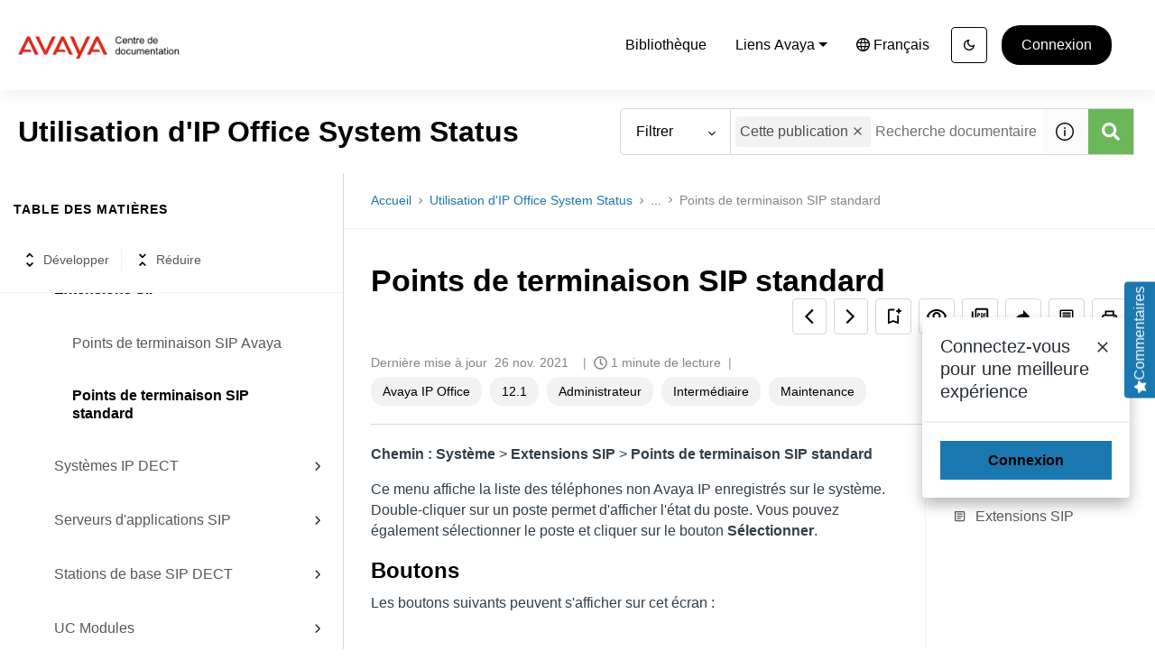

--- FILE ---
content_type: text/html
request_url: https://documentation.avaya.com/fr-FR/bundle/IPOfficeSystemStatus/page/Standard_SIP_Endpoints.html
body_size: 45568
content:
<!DOCTYPE html>
<html lang="fr" dir="ltr">
  <head>
    <meta charset="utf-8">
    <meta name="viewport" content="width=device-width,initial-scale=1,shrink-to-fit=no">
    <link rel="icon" type="image/x-icon" href="/assets/img/favicon-skin.ico">
    <link rel="preconnect" href="https://fonts.googleapis.com">
    <link rel="preconnect" href="https://fonts.gstatic.com" crossorigin>
    <link href="https://fonts.googleapis.com/css2?family=Unbounded:wght@600&display=swap" rel="stylesheet">
    <link rel="preconnect" href="https://fonts.googleapis.com">
    <link rel="preconnect" href="https://fonts.gstatic.com" crossorigin>
    <link href="https://fonts.googleapis.com/css2?family=Unbounded:wght@600&display=swap" rel="stylesheet">
    <link rel="preconnect" href="https://fonts.googleapis.com">
    <link rel="preconnect" href="https://fonts.gstatic.com" crossorigin>
    <link href="https://fonts.googleapis.com/css2?family=Unbounded:wght@600&display=swap" rel="stylesheet">
    <title data-rh="true">Documentation Avaya</title><link data-rh="true" rel="stylesheet" href="https://documentation-be.avaya.com/style/custom.css"/><link data-rh="true" rel="canonical" href="https://documentation.avaya.com/fr-FR/bundle/IPOfficeSystemStatus/page/Standard_SIP_Endpoints.html"/><link data-rh="true" rel="alternate" href="https://documentation.avaya.com/bundle/IPOfficeSystemStatus/page/Standard_SIP_Endpoints.html" hrefLang="x-default"/>
    <script type="text/javascript">
      try {
        var withCsrfProtection =
          false
          ;
        var appPrerendered =
          true
          ;
        var referrer =
          null
          ;
        var zdWebClientConfig =
          {"myDocs":{"openBreadcrumbInNewTab":false,"presentMessage":false,"showPubLink":true,"callToActionsMenu":["setAsDefault","savePDF","share","divider","rename","delete"],"bulkActionMenu":["bulkActions","savePDF","delete"]},"debug":false,"e2e_testing":false,"designer":false,"portalEditor":{"stylesEditor":false,"configEditor":true,"localizations":true,"portalFeatures":{"isZoominGptEnabled":true}},"isSiteLocked":false,"sessionTimeOut":{"withSessionTimeoutFlow":true,"withSessionTimeoutMessage":true},"api":{"host":"documentation-be.avaya.com"},"logging":{"level":"INFO"},"i18n":{"withPresentDefaultedLanguageInRoute":false,"defaultNS":"translation","fallbackNS":"base-translation","defaultLanguage":"en-US","supportedLanguages":["en-US","ar-SA","de-DE","es-XL","he-HE","fr-FR","fr-CA","hu-HU","it-IT","ja-JP","ko-KR","nl-NL","pl-PL","pt-BR","ru-RU","sv-SE","tr-TR","zh-CN","zh-TW"],"rtlLanguages":["he-HE","ar-SA"],"withBundleFallbackToEnus":true,"ignorePreferredBrowserLanguage":false},"analyticsConfig":{"zoominGoogleTagManager":{"dataLayer":"zoominDataLayer","clientName":"Avaya","containers":["GTM-5MG82N9"]}},"monitoringConfig":{},"searchbox":{"forceSearchInPublication":false,"userControlledCurrentPublicationSearch":false,"enableCurrentPublicationSearch":true,"enablePartialFilters":false,"filterByKey":"all","hideOnPages":[],"nestingLevel":5,"withSearchTips":true,"maxQueryCharacters":300,"goToTopicOnClick":true,"withQuotationAutoSuggest":false,"withSeeSearchResults":true,"autoExpandNestedFilters":true,"filtersSearchBox":{"shouldDisplay":true,"position":"left"},"disableEmptySearch":false,"independentParentFilterSelection":false,"excludeArchived":false},"categories":{"hiddenOutputclasses":["whatsnew","additionalresources","carousel","banner-slide","banner-slide-home","recent","products","featured"],"categoryFilters":false,"showPreload":true},"pdf":{"withToc":false,"pollingIntervalMs":5000,"nonProxy":true,"withDirectDownload":true},"topicPage":{"requiredEmailInFeedback":false,"requiredFeedbackText":true,"shouldRenderNextPrevBottom":true,"topicRtlLanguageCodes":["hehe","arsa"],"miniTocHeadings":"h2, h3","relatedLinksSelector":"nav.related-links","relatedLinksInTopicBody":false,"withRelatedPublications":false,"maxRelatedPublicationsToDisplay":3,"glossaryLinkSelector":"a.glossentry-link","glossaryLinkOpenOnHover":true,"clusterDropDownEnabled":true,"scrollToTopEnabled":true,"scrollTimeout":0,"withNewCollectionFormInModal":true,"landingPageClassSelectors":["landingtopic-notocminitoc"],"withAddToFavorites":true,"withLikeDislike":false,"withStarRating":false,"hideRatingActions":false,"withHyperlinkTags":true,"readingTime":true,"withStickyTitle":true,"stickySideBoxOffsetTop":30,"withWatchConfirmation":true,"shouldRestrictToPreprocessed":false,"withResizableToc":true,"withTopicHeadFeatures":false,"showGlobalExpandCollapse":true,"withAnonymousFeedbackSuggestion":true,"withSwaggerUIDeepLinks":false,"swaggerNewDesign":{"enabled":false,"withSideBySideToc":false,"withNarrowLayout":false,"withTocMethodsOnRight":false,"withApiTagInAutoComplete":false,"withResizableSwaggerToc":true},"withPartialTocRender":false,"topicActionToolTipPosition":"top","withPrintButton":true,"withCodeBlockCopyButton":true,"withAddToWatchAfterMyDocs":true,"withComments":false,"withFeedbackBottom":true,"withStickyToc":true,"withMyDocsButtons":{"allowAddTopic":true,"allowAddEntirePublication":true},"withWatchlistButton":true,"withDownloadPDF":{"allowSingleTopicDownload":true,"allowMultipleTopicDownload":true,"allowEntireBundleDownload":true},"withShareButton":true,"withFeedbackButton":true,"withAttachmentsButton":true,"withAttachmentsButtonWithText":false,"withAttachmentsSidebarWidget":false,"linkToHeaders":{"enable":false,"headingSelectors":["h2","h3"]},"removeRightZDocsSideBoxes":false,"withMathjax":false,"withTocCollapseToggleOnHeadingClick":false,"expandTopLevelTocNodes":false,"pdfMobileScale":1,"minimizeTocByDefault":false,"expandedTocWidth":380,"withTopicLabelsTitle":false,"availableLanguagesDropdown":false,"availableLanguagesDropdownGlobal":false,"withAutoExpandableContent":false,"withExpandedContent":false,"withExpandAllButton":false,"feedbackModal":{"closeOnClickOutside":true,"draggable":false}},"landingTopicPage":{"enabled":true,"layouts":[{"name":"landingtopic-notocminitoc","components":["date","relatedLinks","exportPdf","feedback","myDocs","print","share","watch","breadcrumbs"]}]},"articlePage":{"metadataEnabled":true,"withLikeDislike":false},"searchPage":{"engines":["zoomin"],"enablePartialFilters":false,"defaultPageSize":10,"showOnlyRelevantFilters":true,"showDynamicFilter":false,"showGlobalDynamicFilter":false,"showLoadMore":true,"independentParentFilterSelection":false,"linkParentChildBehavior":true,"linkParentFilterSelectionToChildren":false,"showExternalSourcesFilter":false,"externalSources":["bundle","external"],"showRawSearchQuery":false,"withDatePicker":false,"withClickableBundleName":true,"withLikesCount":false,"withLastUpdated":true,"withModifiedSearchTerm":false,"fallbackSearchLanguage":{"enabled":true,"showMessageBelowThreshold":400},"withDownloadPDF":true,"withPDFIcon":true,"readingTime":true,"shouldUsePost":false,"withTopicPublicationFilter":true,"withHyperlinkTags":false,"hideLeftHandFacetFilters":false,"withOrderBySelector":true,"defaultSideFiltersState":"semi","withSearchLabelsTitle":false,"defaultSort":{"field":"score","value":"desc"}},"categoryPage":{"showCategoryTilesInRow":true,"maxLinksToShow":5},"allowDynamicSubheaderTitle":false,"keepDynamicSubheaderTitle":false,"bundlePage":{"withSearchTips":false,"defaultPageSize":10,"showOnlyRelevantFilters":true,"showDynamicFilter":false,"showLoadMore":true,"independentParentFilterSelection":false,"linkParentChildBehavior":true,"linkParentFilterSelectionToChildren":false,"enablePartialFilters":false,"withBundleCluster":true,"withAddToMyDocs":false,"withDatePicker":false,"withPDFIcon":true,"withDownloadPDF":true,"withArchiveLogic":true,"shouldUsePost":false,"withHyperlinkTags":false,"showFilterInput":true,"hideLeftHandFacetFilters":false,"withOrderBySelector":true,"fallbackPubSearchLanguage":{"showMessageBelowThreshold":50},"defaultSideFiltersState":"semi","withInlineMetadataFilter":true,"bundleView":{"default":"list","toggle":false,"layouts":{"table":{"columns":{"description":{"limit":10}},"withEffectiveDate":false}}},"withBundleLabelsTitle":false,"defaultSort":{"field":"last_uploaded","value":"desc"}},"bundleList":{"withLabels":true},"resourcePage":{"showExtendedControls":true,"useFEProxyForDownload":false,"withPptViewer":false},"authentication":{"methods":["SSO"],"idProviders":[{"name":"SSO","authSource":"avaya","loginUrl":"https://sso.zoominsoftware.com/index.php?authsource=avaya&"}],"ssoLogoutRoute":"https://sso.prd.zoominsoftware.app/saml/logout/avaya","parametersToIgnoreInRedirect":["sso","jwt","SSO","JWT"],"nextGenSsoEnabled":true,"ssoLogoutReturnUrl":"CURRENT_PAGE","suggestEmailVerifyDaysBefore":0,"bypassLoginPageOnSingleIdProvider":false,"ssoLogoutTimeoutMs":30000},"recaptcha":{"enabled":false,"siteKey":"6LfISfsSAAAAANsTROi6NRX3C0Vjp6TGtpIe2q9m"},"passwordStrength":{"score":3},"passwordPattern":{"numberOfLowerLetters":1,"numberOfUpperLetters":1,"numberOfDigits":1,"specialChar":true,"passwordLength":8},"metroMap":{"outputClass":"get-started"},"workflow":{"outputClass":"workflow","shouldOpenTopicsInNewTab":true,"withClickableLines":true,"defaultViewTileList":false},"watchlist":{"pageSize":10000,"withWatchByLabel":false},"injectResources":{"rawHtml":{"head":"<script type='text/javascript' src='https://cdn.cookielaw.org/consent/11fcaab1-94a5-4127-a288-57d67b245b37-test/OtAutoBlock.js'><\/script> <script src='https://cdn.cookielaw.org/scripttemplates/otSDKStub.js' data-document-language='true' type='text/javascript' charset='UTF-8' data-domain-script='11fcaab1-94a5-4127-a288-57d67b245b37-test' data-dlayer-name='zoominDataLayer'><\/script> <script type='text/javascript'> function OptanonWrapper() { if (typeof OptanonWrapperCount == 'undefined') { otGetInitialGrps(); } otDeleteCookie(otIniGrps); function otGetInitialGrps() { OptanonWrapperCount = ''; otIniGrps = OnetrustActiveGroups; } function otDeleteCookie(iniOptGrpId) { var otDomainGrps = JSON.parse(JSON.stringify(Optanon.GetDomainData().Groups)); var otDeletedGrpIds = otGetInactiveId(iniOptGrpId, OnetrustActiveGroups); if (otDeletedGrpIds.length != 0 && otDomainGrps.length != 0) { for (var i = 0; i < otDomainGrps.length; i++) { if ( otDomainGrps[i]['CustomGroupId'] != '' && otDeletedGrpIds.includes(otDomainGrps[i]['CustomGroupId']) ) { for (var j = 0; j < otDomainGrps[i]['Cookies'].length; j++) { eraseCookie(otDomainGrps[i]['Cookies'][j]['Name']); } } if (otDomainGrps[i]['Hosts'].length != 0) { for (var j = 0; j < otDomainGrps[i]['Hosts'].length; j++) { if ( otDeletedGrpIds.includes(otDomainGrps[i]['Hosts'][j]['HostId']) && otDomainGrps[i]['Hosts'][j]['Cookies'].length != 0 ) { for (var k = 0; k < otDomainGrps[i]['Hosts'][j]['Cookies'].length; k++) { eraseCookie(otDomainGrps[i]['Hosts'][j]['Cookies'][k]['Name']); } } } } } } otGetInitialGrps(); } function otGetInactiveId(customIniId, otActiveGrp) { customIniId = customIniId.split(','); customIniId = customIniId.filter(Boolean); otActiveGrp = otActiveGrp.split(','); otActiveGrp = otActiveGrp.filter(Boolean); var result = []; for (var i = 0; i < customIniId.length; i++) { if (otActiveGrp.indexOf(customIniId[i]) <= -1) { result.push(customIniId[i]); } } return result; } function eraseCookie(name) { domainName = window.location.hostname; document.cookie = name + '=; Max-Age=-99999999; Path=/;Domain=' + domainName; document.cookie = name + '=; Max-Age=-99999999; Path=/;'; localStorage.removeItem(name); pathArray = window.location.pathname.split('/'); for (var i = 0; i < pathArray.length; i++) { if (pathArray[i]) { var currentPath = pathArray.slice(0, i + 1).join('/'); document.cookie = name + '=; Max-Age=-99999999; Path=' + currentPath + ';Domain=' + domainName; document.cookie = name + '=; Max-Age=-99999999; Path=' + currentPath + ';'; document.cookie = name + '=; Max-Age=-99999999; Path=' + currentPath + '/;Domain=' + domainName; document.cookie = name + '=; Max-Age=-99999999; Path=' + currentPath + '/;'; } } } } <\/script>"}},"libVersion":"27.1.1","libRef":"27.1.1","appVersion":"3c887d50f74fe434898f32c3c6912083aa22b41b","environment":"production","showReadProgress":true,"tagsInContentHeadPrefix":{"enabled":true,"key":"zoomin"},"searchPreferencesEnabled":true,"searchPreferencesCollapsed":false,"infiniteScroll":{"enabled":false,"preloadBeforeAmount":2,"preloadAfterAmount":2,"unloadDistance":2},"smartTables":{"enabled":true,"enableSorting":true,"enableFiltering":true,"enableHide":true,"enableStickyHeader":false,"enableRowSelection":false,"withStickyHeaderTopScrollBar":false,"selector":"article table","minRows":8,"searching":true,"order":[],"initialSorting":[],"withColumnTitlesFilter":false,"withResetButton":false,"columnFilterClassName":"filter","exportEnabled":true},"breadcrumbsPosition":"default","breadcrumbsMaxItemsToDisplay":3,"breadcrumbsRemoveDuplicateTitles":false,"withUserJourney":false,"profile":{"metadataFields":[]},"announcements":{"showProgressForPolling":false,"pollingIntervalMS":300000,"onlyHideWhenDismissed":false},"isOffline":false,"useVendorBundle":true,"zoominCdn":{"baseUrl":"https://cdn.zoominsoftware.io","folder":"avaya-skin-dev","prodFolder":"avaya-skin-prod","stageFolder":"avaya-skin-stage"},"topicTagsGrouping":{"enabled":true,"tagsShown":10},"withScrollToTopOnUrlChange":true,"withSmoothScroll":false,"lightBox":{"enabledForAnySize":false,"lightboxImageSelector":"article img","lightboxClickSelector":"[data-fancy=\"gallery\"]"},"sideFilters":{"showGlobalExpandCollapse":true,"isDrillDown":false,"facetsShowLimit":5,"withStickySideFilters":true,"autoExpandNestedFilters":true,"autoScrollCheckedFilter":false,"fieldToSearchByForDynamicFilters":"navtitle","withSelectedFiltersToggle":false},"stickyFacets":{"enabled":true,"removeStickyFacetsOnHomeClicked":false,"removeStickyFacetsOnCategoryClicked":true,"displayStickyFacetsOnHomepage":true,"displayStickyFacetsOtherPages":false,"displayStickyFacetsInMobile":false,"saveCSHLinkFacets":false},"miniTOC":{"enabled":true,"showOnAllPages":false,"contentSelector":"article.hascomments","headingSelector":"h2, h3","ignoreSelector":".js-toc-ignore","metadataValues":["yes"],"showOnlyTopLevel":false,"withAutoHandleCollapse":true,"withCollapsingHeadings":true,"withCollapseExpandAllButtons":true,"observerRootMargin":"0px 0px -95% 0px","withExpandCollapse":true},"siteURL":"documentation.avaya.com","widgets":{"iphWidgetId":1},"darkModeEnabled":true,"useReduxForFilterManagement":false,"loginEncouragement":{"enabled":true,"withTopicPageLoginPopup":true,"withSearchPageLoginPopup":true,"withLibraryPageLoginPopup":true,"withErrorPageLoginPopup":true},"homePage":{"withSearchByIndex":true,"withAllLetters":false,"searchByIndexNumColumns":4,"searchByIndexRPP":32,"searchByIndexAlphabeticalFilter":true,"searchByIndexViewAllFilter":true,"searchByIndexDefaultProductFilter":"all","homePageGrid":true,"sortProductsByColumns":false,"homeCategoriesOutputclass":"home","personalWelcomeMsg":false,"withFeaturedCategoriesDescription":true,"homePageSectionOrder":["home","recent","featured","carousel","products","popup"]},"isUsingNGSS":true,"withCshFallback":true,"withCaseDeflectionPage":false,"footer":{"footerLinks":[{"href":"https://www.avaya.com/en/sitemap","text":"Sitemap","i18nKey":"footer.links.sitemap"},{"href":"https://www.avaya.com/en/termsofuse/","text":"Terms of Use","i18nKey":"footer.links.terms_of_use"},{"href":"https://www.zoominsoftware.com/privacy-policy","text":"Privacy","i18nKey":"footer.links.privacy"},{"href":"#ot-sdk-btn","text":"Cookies","i18nKey":"footer.links.cookies","id":"ot-sdk-btn","className":"ot-sdk-show-settings","target":"_self"},{"href":"https://www.avaya.com/en/trademarks/","text":"Trademarks","i18nKey":"footer.links.trademarks"},{"href":"https://www.avaya.com/en/accessibility/","text":"Accessibility","i18nKey":"footer.links.accessibility"}]},"customer":"avaya","redirectAnonymousCshWithNoResultsToLogin":false,"withSearchInputsCancelButton":true,"header":{"navigation":{"options":[{"href":"/bundle","label":"library","translationKey":"navigation.library","iconPosition":"right","configBasedRenderingFlags":[],"conditions":[],"permissions":{},"items":[]},{"href":"","label":"Avaya Links","translationKey":"navigation.jump_to","iconPosition":"right","configBasedRenderingFlags":[],"conditions":[],"permissions":{},"items":[{"href":"https://support.avaya.com/support/en/public","label":"Avaya Support Site","translationKey":"navigation.jump_tos.jump_to_1","iconPosition":"right","configBasedRenderingFlags":[],"conditions":[],"permissions":{}},{"href":"https://www.avaya-learning.com/lms","label":"Avaya Learning","translationKey":"navigation.jump_tos.jump_to_2","iconPosition":"right","configBasedRenderingFlags":[],"conditions":[],"permissions":{}},{"href":"https://www.avaya.com/blogs","label":"Blogs","translationKey":"navigation.jump_tos.jump_to_3","iconPosition":"right","configBasedRenderingFlags":[],"conditions":[],"permissions":{}},{"href":"https://www.avaya.com/en/videos","label":"Videos & Podcasts","translationKey":"navigation.jump_tos.jump_to_4","iconPosition":"right","configBasedRenderingFlags":[],"conditions":[],"permissions":{}},{"href":"https://kb.avaya.com","label":"Knowledge base","translationKey":"navigation.jump_tos.jump_to_5","iconPosition":"right","configBasedRenderingFlags":[],"conditions":[],"permissions":{}},{"href":"https://onecare.avaya.com/customercare/en/public","label":"Report Product bugs","translationKey":"navigation.jump_tos.jump_to_6","iconPosition":"right","configBasedRenderingFlags":[],"conditions":[],"permissions":{}}]}]},"userMenu":{"options":[{"href":"/searchpreferences","label":"Search preferences","translationKey":"userMenu.search_pref","iconClassName":"ico-search-pref","iconPosition":"right","configBasedRenderingFlags":[{"key":"isOffline","value":false},{"key":"searchPreferencesEnabled","value":true}],"conditions":[],"permissions":{},"items":[]},{"href":"/managewatches","label":"Watchlist","translationKey":"navigation.watchlist","iconClassName":"ico-watchlist","iconPosition":"right","configBasedRenderingFlags":[],"conditions":[],"permissions":{"read":["contentWatch"]},"items":[]},{"href":"/mydocs","label":"My Topics","translationKey":"navigation.my_topics","iconClassName":"ico-mydocs","iconPosition":"right","configBasedRenderingFlags":[{"key":"isOffline","value":false}],"conditions":[],"permissions":{"read":["myDocs"]},"items":[]},{"key":"change-password","href":"/auth/page/localStorage/newpasswordlgd","label":"Change Password","translationKey":"userMenu.change_password","iconClassName":"ico-password-change","iconPosition":"right","configBasedRenderingFlags":[],"conditions":[],"permissions":{},"items":[]}]},"shouldHideNavOptionsOnAuth":false},"withThumbUpDown":true,"zoominGpt":{"codeblockExplanation":{"enabled":false,"selector":":not(td)>pre","minimumLength":30},"contentFeedback":{"enabled":false},"searchPage":{"enabled":false,"placement":"top","queryFormat":{"requireQuestionMarkForApiCall":true,"shouldShowBadQueryMessage":true},"requireQuestionMarkFormat":true,"typingInterval":30,"withFeedbackPopup":true,"withStreaming":true},"topicSummary":{"enabled":false,"minReadTimeThreshold":2},"withLoadingMessage":false,"legalDisclaimer":"tooltip","gptPromptConfiguration":{"enabled":true},"supportedLanguages":["en-US"]},"feedbackTab":{"enabled":true,"placement":"right"},"withPoweredByZoomin":true,"withNoIndex":false,"styles":{}}
        ;
        var i18nInitialData =
          //INJECTI18NJSONSTART
          {"initialLanguage":null,"initialI18nStore":null,"loadPath":"https://cdn.zoominsoftware.io/avaya/public/locales/production/{{lng}}/{{ns}}.json"}
          //INJECTI18NJSONEND
        ;
        var reduxInitialState =
          {"router":{"location":{"pathname":"/bundle/IPOfficeSystemStatus/page/Standard_SIP_Endpoints.html","search":"","hash":"","key":"esy3tm","query":{}},"action":"POP"},"authentication":{"isLoginRequestActive":false,"user":null,"permissions":null,"postLoginReturnUrl":null},"preloadData":{},"apiErrorHandler":{}}
        ;
        if (!zdWebClientConfig.environment) {
            zdWebClientConfig.environment = "production";
          }
      }
      catch (err) { console.error("Configuration was not injected properly") }
    </script>
    <script src="https://cdn.zoominsoftware.io/vendors/polyfill/3.109.0/polyfill.min.js" crossorigin="anonymous"></script>
    <script type='text/javascript' src='https://cdn.cookielaw.org/consent/11fcaab1-94a5-4127-a288-57d67b245b37-test/OtAutoBlock.js'></script> <script src='https://cdn.cookielaw.org/scripttemplates/otSDKStub.js' data-document-language='true' type='text/javascript' charset='UTF-8' data-domain-script='11fcaab1-94a5-4127-a288-57d67b245b37-test' data-dlayer-name='zoominDataLayer'></script> <script type='text/javascript'> function OptanonWrapper() { if (typeof OptanonWrapperCount == 'undefined') { otGetInitialGrps(); } otDeleteCookie(otIniGrps); function otGetInitialGrps() { OptanonWrapperCount = ''; otIniGrps = OnetrustActiveGroups; } function otDeleteCookie(iniOptGrpId) { var otDomainGrps = JSON.parse(JSON.stringify(Optanon.GetDomainData().Groups)); var otDeletedGrpIds = otGetInactiveId(iniOptGrpId, OnetrustActiveGroups); if (otDeletedGrpIds.length != 0 && otDomainGrps.length != 0) { for (var i = 0; i < otDomainGrps.length; i++) { if ( otDomainGrps[i]['CustomGroupId'] != '' && otDeletedGrpIds.includes(otDomainGrps[i]['CustomGroupId']) ) { for (var j = 0; j < otDomainGrps[i]['Cookies'].length; j++) { eraseCookie(otDomainGrps[i]['Cookies'][j]['Name']); } } if (otDomainGrps[i]['Hosts'].length != 0) { for (var j = 0; j < otDomainGrps[i]['Hosts'].length; j++) { if ( otDeletedGrpIds.includes(otDomainGrps[i]['Hosts'][j]['HostId']) && otDomainGrps[i]['Hosts'][j]['Cookies'].length != 0 ) { for (var k = 0; k < otDomainGrps[i]['Hosts'][j]['Cookies'].length; k++) { eraseCookie(otDomainGrps[i]['Hosts'][j]['Cookies'][k]['Name']); } } } } } } otGetInitialGrps(); } function otGetInactiveId(customIniId, otActiveGrp) { customIniId = customIniId.split(','); customIniId = customIniId.filter(Boolean); otActiveGrp = otActiveGrp.split(','); otActiveGrp = otActiveGrp.filter(Boolean); var result = []; for (var i = 0; i < customIniId.length; i++) { if (otActiveGrp.indexOf(customIniId[i]) <= -1) { result.push(customIniId[i]); } } return result; } function eraseCookie(name) { domainName = window.location.hostname; document.cookie = name + '=; Max-Age=-99999999; Path=/;Domain=' + domainName; document.cookie = name + '=; Max-Age=-99999999; Path=/;'; localStorage.removeItem(name); pathArray = window.location.pathname.split('/'); for (var i = 0; i < pathArray.length; i++) { if (pathArray[i]) { var currentPath = pathArray.slice(0, i + 1).join('/'); document.cookie = name + '=; Max-Age=-99999999; Path=' + currentPath + ';Domain=' + domainName; document.cookie = name + '=; Max-Age=-99999999; Path=' + currentPath + ';'; document.cookie = name + '=; Max-Age=-99999999; Path=' + currentPath + '/;Domain=' + domainName; document.cookie = name + '=; Max-Age=-99999999; Path=' + currentPath + '/;'; } } } } </script>
    <script nonce="233f6844ba40319fd5a5abc8cd0981bd">zoominDataLayer=[{"application":"zDocsWebClient","userType":"anonymous","environment":"production","clientName":"Avaya","libVersion":"27.1.1"}],function(e,t,n,a,A){e[a]=e[a]||[],e[a].push({"gtm.start":new Date().getTime(),event:"gtm.js"});var r=t.getElementsByTagName(n)[0],g=t.createElement(n);g.async=!0,g.src="https://www.googletagmanager.com/gtm.js?id="+A+("dataLayer"!=a?"&l="+a:"")+"";var i=t.getElementById("initial-data");i&&g.setAttribute("nonce",i.nonce||i.getAttribute("nonce")),r.parentNode.insertBefore(g,r)}(window,document,"script","zoominDataLayer","GTM-5MG82N9");</script>
    <!--[if IE]>
      <script src="https://cdnjs.cloudflare.com/ajax/libs/html5shiv/3.7.3/html5shiv.min.js"></script>
    <![endif]-->
    <link href="https://fonts.googleapis.com/css2?family=Lato:wght@400;700&display=swap" rel="stylesheet" type="text/css" media="print" onload='this.media="all"'>
    <link href="https://fonts.googleapis.com/css2?family=Roboto+Slab:wght@400;700&display=swap" rel="stylesheet" type="text/css" media="print" onload='this.media="all"'>
  <script defer="defer" src="https://cdn.zoominsoftware.io/avaya/public/vendor.073e54c37b11269b5944.js"></script><script defer="defer" src="https://cdn.zoominsoftware.io/avaya/public/app.24aaaf40f3925bee7565.js"></script><script defer="defer" src="https://cdn.zoominsoftware.io/avaya/public/accessibility.165a3f19124f5579c306.js"></script><link href="https://cdn.zoominsoftware.io/avaya/public/styles.713f872828db1c6f108d.css" rel="stylesheet" crossorigin="anonymous"><link data-chunk="bundle-topic-selector-page" rel="preload" as="script" href="https://cdn.zoominsoftware.io/avaya/public/bundle-topic-selector-page.f76b24dddf8cc1209992.js">
</head>
  <body>
    <div id="root" tabindex="-1"><div class="zDocsLayout"><div id="zDocsSkipToElement" class="zDocsSkipToElement"><a href="#content">Passer au contenu principal</a><a href="#search">Passer à la recherche</a></div><div class="hidePoweredBy">Avec le logiciel Zoomin Pour en savoir plus, veuillez contacter<a href="https://www.zoominsoftware.com" target="_blank" rel="noopener">Zoomin</a></div><div></div><div id="zDocsHeader" class="zDocsHeader"><style data-emotion="css ettsdk">.css-ettsdk.css-ettsdk.css-ettsdk.css-ettsdk.css-ettsdk.css-ettsdk.css-ettsdk.highlightInDesigner{box-shadow:0px 0px 0px 2px #ddc333;}.css-ettsdk.css-ettsdk.css-ettsdk.css-ettsdk.css-ettsdk.css-ettsdk.css-ettsdk.grabbable:not(.highlightInDesigner):hover{cursor:-webkit-grab;cursor:grab;outline:1px dotted #ddc333;outline-offset:1px;}.css-ettsdk.css-ettsdk.css-ettsdk.css-ettsdk.css-ettsdk.css-ettsdk.css-ettsdk.showSelfAsGrabbable{outline:2px dotted #ddc333;outline-offset:1px;}</style><nav class="zDocsNavigation css-ettsdk" id="nav"><a class="zDocsLogo" href="/fr-FR/"><style data-emotion="css 15zo71q">.css-15zo71q.css-15zo71q.css-15zo71q.css-15zo71q.css-15zo71q.css-15zo71q.css-15zo71q.highlightInDesigner{box-shadow:0px 0px 0px 2px #ddc333;}.css-15zo71q.css-15zo71q.css-15zo71q.css-15zo71q.css-15zo71q.css-15zo71q.css-15zo71q.grabbable:not(.highlightInDesigner):hover{cursor:-webkit-grab;cursor:grab;outline:1px dotted #ddc333;outline-offset:1px;}.css-15zo71q.css-15zo71q.css-15zo71q.css-15zo71q.css-15zo71q.css-15zo71q.css-15zo71q.showSelfAsGrabbable{outline:2px dotted #ddc333;outline-offset:1px;}</style><img class="css-15zo71q" src="https://cdn.zoominsoftware.io/avaya/public/assets/img/logo-skin.svg?fb7d1d9b475e7ddf9e82" alt="Documentation Avaya"/><img class="logo d-lg-none css-15zo71q" src="https://cdn.zoominsoftware.io/avaya/public/assets/img/logo-skin.svg?fb7d1d9b475e7ddf9e82" alt="Documentation Avaya"/></a><button aria-label="Ouvrir la recherche" class="zDocsNavigationSearchTrigger"><svg aria-hidden="true" class="ico-search-mobile"><use xlink:href="#ico-search-mobile"></use></svg><svg aria-hidden="true" class="ico-close"><use xlink:href="#ico-close"></use></svg></button><button class="zDocsNavigationToggler" type="button" aria-label="Afficher/masquer la navigation"><svg class="ico-bars"><use xlink:href="#ico-bars"></use></svg></button><div class="zDocsNavigationMenu" id="navbarHead"><header><a class="zDocsLogo" href="/fr-FR/"><img src="https://cdn.zoominsoftware.io/avaya/public/assets/img/logo-skin.svg?fb7d1d9b475e7ddf9e82" alt="Documentation Avaya"/></a><button aria-label="Fermer la navigation" class="zDocsNavigationMenuCloseButton"><svg class="ico-close"><use xlink:href="#ico-close"></use></svg></button></header><ul><li class="zDocsNavigationItem zDocsHomeNavigationItem"><a href="/fr-FR/">Accueil</a></li><li class="zDocsNavigationItem"><a aria-current="page" class="undefined icon-right css-ettsdk zDocsNavigationLinkActive" stylesProps="[object Object]" target="_self" href="/fr-FR/bundle">Bibliothèque</a></li><li class="zDocsNavigationItem dropdown"><style data-emotion="css g931ng">.css-g931ng.css-g931ng.css-g931ng.css-g931ng.css-g931ng.css-g931ng.highlightInDesigner{box-shadow:0px 0px 0px 2px #ddc333;}.css-g931ng.css-g931ng.css-g931ng.css-g931ng.css-g931ng.css-g931ng.grabbable:not(.highlightInDesigner):hover{cursor:-webkit-grab;cursor:grab;outline:1px dotted #ddc333;outline-offset:1px;}.css-g931ng.css-g931ng.css-g931ng.css-g931ng.css-g931ng.css-g931ng.showSelfAsGrabbable{outline:2px dotted #ddc333;outline-offset:1px;}</style><button class="dropdown-toggle zDocsNavigationDropDownTogle css-g931ng" data-toggle="dropdown" data-display="static" aria-haspopup="true"><div class="zDocsNavigationDropDownTogleCaption css-ettsdk">Liens Avaya</div></button><div class="dropdown-menu zDocsDropdownMenu zDocsNavigationDropDownItems css-ettsdk"><a class="zDocsNavigationDropDownItem icon-right css-ettsdk" target="_blank" href="https://support.avaya.com/support/en/public">Site de l&#x27;assistance technique Avaya</a><a class="zDocsNavigationDropDownItem icon-right css-ettsdk" target="_blank" href="https://www.avaya-learning.com/lms">Formation Avaya</a><a class="zDocsNavigationDropDownItem icon-right css-ettsdk" target="_blank" href="https://www.avaya.com/blogs">Blogs</a><a class="zDocsNavigationDropDownItem icon-right css-ettsdk" target="_blank" href="https://www.avaya.com/en/videos">Vidéos et podcasts</a><a class="zDocsNavigationDropDownItem icon-right css-ettsdk" target="_blank" href="https://kb.avaya.com">Base de connaissances</a><a class="zDocsNavigationDropDownItem icon-right css-ettsdk" target="_blank" href="https://onecare.avaya.com/customercare/en/public">Signaler les bugs du produit</a></div></li><li class="zDocsLanguageMenu
      zDocsNavigationItem dropdown"><button class="dropdown-toggle css-g931ng" data-toggle="dropdown" data-testid="navigationHeader.headerLangSelect" aria-expanded="false" aria-haspopup="true" aria-label="Langue - Français"><style data-emotion="css yu0swt">.css-yu0swt.css-yu0swt.css-yu0swt.css-yu0swt.css-yu0swt.css-yu0swt.highlightInDesigner{box-shadow:0px 0px 0px 2px #ddc333;}.css-yu0swt.css-yu0swt.css-yu0swt.css-yu0swt.css-yu0swt.css-yu0swt.grabbable:not(.highlightInDesigner):hover{cursor:-webkit-grab;cursor:grab;outline:1px dotted #ddc333;outline-offset:1px;}.css-yu0swt.css-yu0swt.css-yu0swt.css-yu0swt.css-yu0swt.css-yu0swt.showSelfAsGrabbable{outline:2px dotted #ddc333;outline-offset:1px;}</style><svg class="ico-lang css-yu0swt" aria-hidden="true"><use xlink:href="#ico-lang"></use></svg>Français</button><div class="dropdown-menu zDocsDropdownMenu zDocsLanguageMenuItems css-ettsdk"><a class="zDocsLanguageSelector dropdown-item css-ettsdk" href="#" role="option" aria-selected="false" data-testid="zDocsLanguageMenuItem">English (US)</a><a class="zDocsLanguageSelector dropdown-item css-ettsdk" href="#" role="option" aria-selected="false" data-testid="zDocsLanguageMenuItem">العربية</a><a class="zDocsLanguageSelector dropdown-item css-ettsdk" href="#" role="option" aria-selected="false" data-testid="zDocsLanguageMenuItem">Deutsch</a><a class="zDocsLanguageSelector dropdown-item css-ettsdk" href="#" role="option" aria-selected="false" data-testid="zDocsLanguageMenuItem">Español</a><a class="zDocsLanguageSelector dropdown-item css-ettsdk" href="#" role="option" aria-selected="false" data-testid="zDocsLanguageMenuItem">עברית</a><a class="zDocsLanguageSelector dropdown-item css-ettsdk" href="#" role="option" aria-selected="true" data-testid="zDocsLanguageMenuItem">Français</a><a class="zDocsLanguageSelector dropdown-item css-ettsdk" href="#" role="option" aria-selected="false" data-testid="zDocsLanguageMenuItem">Français (Canada)</a><a class="zDocsLanguageSelector dropdown-item css-ettsdk" href="#" role="option" aria-selected="false" data-testid="zDocsLanguageMenuItem">Magyar</a><a class="zDocsLanguageSelector dropdown-item css-ettsdk" href="#" role="option" aria-selected="false" data-testid="zDocsLanguageMenuItem">Italiano</a><a class="zDocsLanguageSelector dropdown-item css-ettsdk" href="#" role="option" aria-selected="false" data-testid="zDocsLanguageMenuItem">日本語</a><a class="zDocsLanguageSelector dropdown-item css-ettsdk" href="#" role="option" aria-selected="false" data-testid="zDocsLanguageMenuItem">한국어</a><a class="zDocsLanguageSelector dropdown-item css-ettsdk" href="#" role="option" aria-selected="false" data-testid="zDocsLanguageMenuItem">Nederlands</a><a class="zDocsLanguageSelector dropdown-item css-ettsdk" href="#" role="option" aria-selected="false" data-testid="zDocsLanguageMenuItem">Polski</a><a class="zDocsLanguageSelector dropdown-item css-ettsdk" href="#" role="option" aria-selected="false" data-testid="zDocsLanguageMenuItem">Português</a><a class="zDocsLanguageSelector dropdown-item css-ettsdk" href="#" role="option" aria-selected="false" data-testid="zDocsLanguageMenuItem">Pусский</a><a class="zDocsLanguageSelector dropdown-item css-ettsdk" href="#" role="option" aria-selected="false" data-testid="zDocsLanguageMenuItem">Svenska</a><a class="zDocsLanguageSelector dropdown-item css-ettsdk" href="#" role="option" aria-selected="false" data-testid="zDocsLanguageMenuItem">Türkçe</a><a class="zDocsLanguageSelector dropdown-item css-ettsdk" href="#" role="option" aria-selected="false" data-testid="zDocsLanguageMenuItem">中文（简体）</a><a class="zDocsLanguageSelector dropdown-item css-ettsdk" href="#" role="option" aria-selected="false" data-testid="zDocsLanguageMenuItem">中文（繁體）</a></div></li><li class="zDocsNavigationItem darkModeButton"><a class="css-ettsdk" aria-labelledby="zDocsDarkModeToolTip" aria-label="Passer au thème sombre" role="button" data-tooltip-content="Passer au thème sombre" data-tooltip-id="zDocsDarkModeToolTip" href="#"><svg aria-hidden="true" class="ico-dark-mode"><use xlink:href="#ico-dark-mode"></use></svg></a></li><li class="zDocsNavigationItem zDocsNavigationItemLoginButton"><a href="/fr-FR/auth/login">Connexion</a></li></ul></div></nav></div><main class="zDocsMain css-ettsdk"><div id="content" tabindex="-1"><section class="zDocsSubHeader
 css-ettsdk" id="zDocsSubHeader"><div class="zDocsSubHeaderBreadcrumbsContainer"><div class="zDocsBreadcrumbs"><h2 class="zDocsBreadcrumbsLastItem"></h2></div></div><div class="zDocsSubHeaderSearchBoxContainer"><form autoComplete="off" class="zDocsSearchBox
      zDocsSubHeaderSearchBox" data-testid="zDocsSearchBox"><div class="zDocsSearchBoxContainer"><div class="zDocsSearchBoxInputGroup"><style data-emotion="css 13r50b7">.css-13r50b7.css-13r50b7.css-13r50b7.css-13r50b7.css-13r50b7.highlightInDesigner{box-shadow:0px 0px 0px 2px #ddc333;}.css-13r50b7.css-13r50b7.css-13r50b7.css-13r50b7.css-13r50b7.grabbable:not(.highlightInDesigner):hover{cursor:-webkit-grab;cursor:grab;outline:1px dotted #ddc333;outline-offset:1px;}.css-13r50b7.css-13r50b7.css-13r50b7.css-13r50b7.css-13r50b7.showSelfAsGrabbable{outline:2px dotted #ddc333;outline-offset:1px;}</style><input type="text" id="search" data-testid="searchInput" class="zDocsSearchBoxInput css-13r50b7" placeholder="Recherche documentaire" aria-label="Recherche documentaire" role="combobox" aria-haspopup="listbox" aria-expanded="false" aria-autocomplete="list" value=""/><div class="zDocsSearchTips" tabindex="0" role="button" aria-expanded="false" aria-label="Afficher les conseils de recherche"><div class="css-ettsdk"><svg class="ico-info-circle-empty css-yu0swt" aria-hidden="true"><use xlink:href="#ico-info-circle-empty"></use></svg></div></div><div class="left zDocsSearchBoxSubmitButton "><button class="css-g931ng" type="submit" aria-label="Recherche documentaire" data-testid="searchButton"><svg class="ico-search css-yu0swt"><use xlink:href="#ico-search"></use></svg></button></div></div></div></form></div></section><div class="zDocsTopicPage zDocsTopicPage"></div><div class="zDocsPopupBox
      general zDocsLoginPopup" id="searchLoginPopup"><div><div class="box__inner zDocsPopupBoxInner"><div class="box__head zDocsPopupBoxHead"><h2 class="box__title zDocsPopupBoxTitle">Log in to get a better experience</h2><a href="#" role="button"><svg class="ico-close"><use xlink:href="#ico-close"></use></svg></a></div><div class="box__foot zDocsPopupBoxFooter"><a class="zDocsReusableButton
        loginButton primary" href="/fr-FR/auth/login?redirect=/bundle/IPOfficeSystemStatus/page/Standard_SIP_Endpoints.html">Connexion</a></div></div></div></div></div></main><footer class="zDocsFooter" id="footer" role="contentinfo"><div class="socialLinksContainer"><h4>Stay Connected</h4><ul><li><a href="https://twitter.com/Avaya" target="_blank" rel="noreferrer noopener"><svg class="ico-twitter" width="16" height="12"><use xlink:href="#icon-x"></use></svg></a></li><li><a href="https://www.facebook.com/avaya" target="_blank" rel="noreferrer noopener"><svg class="ico-facebook" width="8" height="15"><use xlink:href="#ico-facebook"></use></svg></a></li><li><a href="https://www.youtube.com/Avaya" target="_blank" rel="noreferrer noopener"><svg class="ico-youtube" width="14" height="10"><use xlink:href="#ico-youtube"></use></svg></a></li><li><a href="https://www.linkedin.com/company/avaya" target="_blank" rel="noreferrer noopener"><svg class="ico-linkedin" width="13" height="13"><use xlink:href="#ico-linkedin"></use></svg></a></li><li><a href="https://www.instagram.com/avayainc/" target="_blank" rel="noreferrer noopener"><svg class="ico-instagram" width="13" height="13"><use xlink:href="#icon-instagram"></use></svg></a></li></ul></div><div class="footerLinksContainer"><ul><li class="avayaFooterLogo"><a class="avayaFooterLogoLink" href="https://www.avaya.com/en" target="_blank"><img src="/assets/img/logo-secondary@2x.png?b62de2e2f1fe466b6e1d" alt="" width="90" height="26"/></a></li><li class="zDocsFooterLinksList"><a class="css-ettsdk" href="https://www.avaya.com/en/sitemap" target="_blank">Plan du site</a><a class="css-ettsdk" href="https://www.avaya.com/en/termsofuse/" target="_blank">Conditions d&#x27;utilisation</a><a class="css-ettsdk" href="https://www.zoominsoftware.com/privacy-policy" target="_blank">Confidentialité</a><a class="ot-sdk-show-settings css-ettsdk" href="#ot-sdk-btn" id="ot-sdk-btn" target="_self">Cookies</a><a class="css-ettsdk" href="https://www.avaya.com/en/trademarks/" target="_blank">Marques commerciales</a><a class="css-ettsdk" href="https://www.avaya.com/en/accessibility/" target="_blank">Accessibilité</a></li><li class="copyright">© 2025 Avaya LLC </li></ul></div></footer><div class="svgSpriteContainer"><svg width="0" height="0" style="position:absolute"><symbol viewBox="0 0 11 20" id="ico-angle-arrow-left" xmlns="http://www.w3.org/2000/svg"><path d="M3.695 9.75l7.176 7.477c.23.229.23.458 0 .687l-1.289 1.332c-.23.23-.458.23-.687 0L.129 10.094A.465.465 0 0 1 0 9.75c0-.143.043-.258.129-.344L8.895.254c.2-.2.43-.186.687.043l1.29 1.289c.228.23.228.458 0 .687L3.694 9.75z" fill="currentColor"></path></symbol><symbol viewBox="0 0 11 20" id="ico-close-toc" xmlns="http://www.w3.org/2000/svg"><path d="M3.695 9.75l7.176 7.477c.23.229.23.458 0 .687l-1.289 1.332c-.23.23-.458.23-.687 0L.129 10.094A.465.465 0 0 1 0 9.75c0-.143.043-.258.129-.344L8.895.254c.2-.2.43-.186.687.043l1.29 1.289c.228.23.228.458 0 .687L3.694 9.75z" fill="currentColor"></path></symbol><symbol viewBox="0 0 12 20" id="ico-angle-arrow-right" xmlns="http://www.w3.org/2000/svg"><path d="M8.305 10.25L1.129 2.773c-.23-.229-.23-.458 0-.687L2.418.754c.23-.23.458-.23.687 0l8.766 9.152c.086.086.129.2.129.344a.465.465 0 0 1-.129.344l-8.766 9.152c-.2.2-.43.186-.687-.043l-1.29-1.289c-.228-.23-.228-.458 0-.687l7.177-7.477z" fill="currentColor"></path><symbol viewBox="0 0 12 20" id="ico-angle-arrow-right-toc" xmlns="http://www.w3.org/2000/svg"><path d="M8.305 10.25L1.129 2.773c-.23-.229-.23-.458 0-.687L2.418.754c.23-.23.458-.23.687 0l8.766 9.152c.086.086.129.2.129.344a.465.465 0 0 1-.129.344l-8.766 9.152c-.2.2-.43.186-.687-.043l-1.29-1.289c-.228-.23-.228-.458 0-.687l7.177-7.477z" fill="currentColor"></path></symbol></symbol><symbol id="ico-prev" xmlns="http://www.w3.org/2000/svg" viewBox="0 0 24 24"><path fill="currentColor" d="M17.51 3.87L15.73 2.1 5.84 12l9.9 9.9 1.77-1.77L9.38 12l8.13-8.13z"></path></symbol><svg id="ico-next" xmlns="http://www.w3.org/2000/svg" viewBox="0 0 20 20"><polygon fill="currentColor" points="4.59,16.59 6,18 14,10 6,2 4.59,3.41 11.17,10"></polygon></svg><symbol viewBox="0 0 15 7" id="ico-arrow-pagination-left" xmlns="http://www.w3.org/2000/svg"><defs><clipPath id="ca"><path fill="none" d="M0 0h15v7H0z"></path></clipPath></defs><g data-name="Icons/20x20/Dark/Arrow Left" clip-path="url(#ca)"><path data-name="Combined Shape" d="M15 3v1H4v3L0 3.5 4 0v3z" fill="rgba(40,47,54,0.3)"></path></g></symbol><symbol viewBox="0 0 15 7" id="ico-arrow-pagination-right" xmlns="http://www.w3.org/2000/svg"><defs><clipPath id="da"><path fill="none" d="M0 0h15v7H0z"></path></clipPath></defs><g data-name="Icons/20x20/Dark/Arrow Right" clip-path="url(#da)"><path data-name="Combined Shape" d="M0 3v1h11v3l4-3.5L11 0v3z" fill="rgba(40,47,54,0.3)"></path></g></symbol><symbol viewBox="64 64 896 896" fill="currentColor" id="ico-arrow-right"><path d="M869 487.8L491.2 159.9c-2.9-2.5-6.6-3.9-10.5-3.9h-88.5c-7.4 0-10.8 9.2-5.2 14l350.2 304H152c-4.4 0-8 3.6-8 8v60c0 4.4 3.6 8 8 8h585.1L386.9 854c-5.6 4.9-2.2 14 5.2 14h91.5c1.9 0 3.8-.7 5.2-2L869 536.2a32.07 32.07 0 0 0 0-48.4z"></path></symbol><symbol style="-ms-transform:rotate(360deg);-webkit-transform:rotate(360deg)" viewBox="0 0 512 512" id="ico-arrow-right-2" xmlns="http://www.w3.org/2000/svg"><path d="M298.3 256L131.1 81.9c-4.2-4.3-4.1-11.4.2-15.8l29.9-30.6c4.3-4.4 11.3-4.5 15.5-.2L380.9 248c2.2 2.2 3.2 5.2 3 8.1.1 3-.9 5.9-3 8.1L176.7 476.8c-4.2 4.3-11.2 4.2-15.5-.2L131.3 446c-4.3-4.4-4.4-11.5-.2-15.8L298.3 256z" fill="currentColor"></path></symbol><symbol viewBox="0 0 512 512" id="ico-close" xmlns="http://www.w3.org/2000/svg"><path d="M405 136.798L375.202 107 256 226.202 136.798 107 107 136.798 226.202 256 107 375.202 136.798 405 256 285.798 375.202 405 405 375.202 285.798 256z" fill="currentColor"></path></symbol><symbol class="zDocsFeedbackButton" id="ico-feedback" xmlns="http://www.w3.org/2000/svg" viewBox="0 0 24 24"><path class="zDocsFeedbackButton" fill="currentColor" d="M4 4h16v12H5.17L4 17.17V4m0-2c-1.1 0-1.99.9-1.99 2L2 22l4-4h14c1.1 0 2-.9 2-2V4c0-1.1-.9-2-2-2H4zm2 10h12v2H6v-2zm0-3h12v2H6V9zm0-3h12v2H6V6z"></path></symbol><symbol id="ico-tag" xmlns="http://www.w3.org/2000/svg" viewBox="0 0 24 24"><path fill="currentColor" d="M20,10V8h-4V4h-2v4h-4V4H8v4H4v2h4v4H4v2h4v4h2v-4h4v4h2v-4h4v-2h-4v-4H20z M14,14h-4v-4h4V14z"></path></symbol><symbol viewBox="0 0 22 31" id="ico-map-pin" xmlns="http://www.w3.org/2000/svg"><path d="M11 0c6.065 0 11 5.036 11 11.227 0 7.683-9.844 18.961-10.263 19.438a.977.977 0 0 1-1.474 0C9.843 30.188 0 18.91 0 11.227 0 5.037 4.935 0 11 0zm0 17c3.308 0 6-2.692 6-6s-2.692-6-6-6-6 2.692-6 6 2.692 6 6 6z" fill="currentColor"></path></symbol><svg xmlns="http://www.w3.org/2000/svg" id="ico-pdf" viewBox="0 0 24 24"><path fill="currentColor" d="M20 2H8c-1.1 0-2 .9-2 2v12c0 1.1.9 2 2 2h12c1.1 0 2-.9 2-2V4c0-1.1-.9-2-2-2zm0 14H8V4h12v12zM4 6H2v14c0 1.1.9 2 2 2h14v-2H4V6zm12 6V9c0-.55-.45-1-1-1h-2v5h2c.55 0 1-.45 1-1zm-2-3h1v3h-1V9zm4 2h1v-1h-1V9h1V8h-2v5h1zm-8 0h1c.55 0 1-.45 1-1V9c0-.55-.45-1-1-1H9v5h1v-2zm0-2h1v1h-1V9z"></path></svg><symbol id="ico-pdf-file" xmlns="http://www.w3.org/2000/svg" viewBox="0 0 384 512"><path fill="currentColor" d="M369.9 97.9L286 14C277 5 264.8-.1 252.1-.1H48C21.5 0 0 21.5 0 48v416c0 26.5 21.5 48 48 48h288c26.5 0 48-21.5 48-48V131.9c0-12.7-5.1-25-14.1-34zM332.1 128H256V51.9l76.1 76.1zM48 464V48h160v104c0 13.3 10.7 24 24 24h104v288H48zm250.2-143.7c-12.2-12-47-8.7-64.4-6.5-17.2-10.5-28.7-25-36.8-46.3 3.9-16.1 10.1-40.6 5.4-56-4.2-26.2-37.8-23.6-42.6-5.9-4.4 16.1-.4 38.5 7 67.1-10 23.9-24.9 56-35.4 74.4-20 10.3-47 26.2-51 46.2-3.3 15.8 26 55.2 76.1-31.2 22.4-7.4 46.8-16.5 68.4-20.1 18.9 10.2 41 17 55.8 17 25.5 0 28-28.2 17.5-38.7zm-198.1 77.8c5.1-13.7 24.5-29.5 30.4-35-19 30.3-30.4 35.7-30.4 35zm81.6-190.6c7.4 0 6.7 32.1 1.8 40.8-4.4-13.9-4.3-40.8-1.8-40.8zm-24.4 136.6c9.7-16.9 18-37 24.7-54.7 8.3 15.1 18.9 27.2 30.1 35.5-20.8 4.3-38.9 13.1-54.8 19.2zm131.6-5s-5 6-37.3-7.8c35.1-2.6 40.9 5.4 37.3 7.8z"></path></symbol><symbol id="ico-attachment" viewBox="0 0 24 24" fill="none" stroke="currentColor" xmlns="http://www.w3.org/2000/svg"><path d="M16.5 6v11.5c0 2.21-1.79 4-4 4s-4-1.79-4-4V5c0-1.38 1.12-2.5 2.5-2.5s2.5 1.12 2.5 2.5v10.5c0 .55-.45 1-1 1s-1-.45-1-1V6H10v9.5c0 1.38 1.12 2.5 2.5 2.5s2.5-1.12 2.5-2.5V5c0-2.21-1.79-4-4-4S7 2.79 7 5v12.5c0 3.04 2.46 5.5 5.5 5.5s5.5-2.46 5.5-5.5V6h-1.5z"></path></symbol><symbol id="ico-download" xmlns="http://www.w3.org/2000/svg" fill="currentColor" viewBox="0 0 512 512"><path fill="currentColor" d="M216 0h80c13.3 0 24 10.7 24 24v168h87.7c17.8 0 26.7 21.5 14.1 34.1L269.7 378.3c-7.5 7.5-19.8 7.5-27.3 0L90.1 226.1c-12.6-12.6-3.7-34.1 14.1-34.1H192V24c0-13.3 10.7-24 24-24zm296 376v112c0 13.3-10.7 24-24 24H24c-13.3 0-24-10.7-24-24V376c0-13.3 10.7-24 24-24h146.7l49 49c20.1 20.1 52.5 20.1 72.6 0l49-49H488c13.3 0 24 10.7 24 24zm-124 88c0-11-9-20-20-20s-20 9-20 20 9 20 20 20 20-9 20-20zm64 0c0-11-9-20-20-20s-20 9-20 20 9 20 20 20 20-9 20-20z"></path></symbol><symbol viewBox="0 0 512 512" id="ico-search" xmlns="http://www.w3.org/2000/svg"><path fill="currentColor" d="M505 442.7L405.3 343c-4.5-4.5-10.6-7-17-7H372c27.6-35.3 44-79.7 44-128C416 93.1 322.9 0 208 0S0 93.1 0 208s93.1 208 208 208c48.3 0 92.7-16.4 128-44v16.3c0 6.4 2.5 12.5 7 17l99.7 99.7c9.4 9.4 24.6 9.4 33.9 0l28.3-28.3c9.4-9.4 9.4-24.6.1-34zM208 336c-70.7 0-128-57.2-128-128 0-70.7 57.2-128 128-128 70.7 0 128 57.2 128 128 0 70.7-57.2 128-128 128z"></path></symbol><symbol viewBox="0 0 16 16" id="ico-search-mobile" xmlns="http://www.w3.org/2000/svg"><path d="m14.756 16-5.705-5.705a4.764 4.764 0 0 1-1.48.815c-.572.2-1.18.3-1.823.3-1.616 0-2.978-.557-4.086-1.673C.554 8.622 0 7.277 0 5.705c0-1.573.558-2.917 1.673-4.032C2.788.558 4.133 0 5.705 0c1.587 0 2.931.558 4.032 1.673s1.652 2.46 1.652 4.032c0 .63-.093 1.223-.28 1.78a5.649 5.649 0 0 1-.836 1.587L16 14.756 14.756 16Zm-9.03-6.306c1.102 0 2.038-.39 2.81-1.169.772-.779 1.158-1.719 1.158-2.82 0-1.1-.386-2.041-1.158-2.82-.772-.78-1.708-1.17-2.81-1.17-1.129 0-2.083.39-2.863 1.17-.779.779-1.169 1.72-1.169 2.82 0 1.101.39 2.041 1.17 2.82.779.78 1.733 1.17 2.863 1.17Z" fill="currentColor" fill-rule="evenodd"></path></symbol><symbol viewBox="0 0 576 512" id="ico-star" xmlns="http://www.w3.org/2000/svg"><path fill="currentColor" d="M259.3 17.8L194 150.2 47.9 171.5c-26.2 3.8-36.7 36.1-17.7 54.6l105.7 103-25 145.5c-4.5 26.3 23.2 46 46.4 33.7L288 439.6l130.7 68.7c23.2 12.2 50.9-7.4 46.4-33.7l-25-145.5 105.7-103c19-18.5 8.5-50.8-17.7-54.6L382 150.2 316.7 17.8c-11.7-23.6-45.6-23.9-57.4 0z"></path></symbol><symbol viewBox="0 0 896 1024" id="ico-star-rating" xmlns="http://www.w3.org/2000/svg"><path fill="currentColor" d="M896 384l-313.5-40.781L448 64 313.469 343.219 0 384l230.469 208.875L171 895.938l277-148.812 277.062 148.812L665.5 592.875 896 384z"></path></symbol><symbol id="ico-eye" xmlns="http://www.w3.org/2000/svg" viewBox="0 0 24 24"><path fill="currentColor" d="M12 6c3.79 0 7.17 2.13 8.82 5.5C19.17 14.87 15.79 17 12 17s-7.17-2.13-8.82-5.5C4.83 8.13 8.21 6 12 6m0-2C7 4 2.73 7.11 1 11.5 2.73 15.89 7 19 12 19s9.27-3.11 11-7.5C21.27 7.11 17 4 12 4zm0 5c1.38 0 2.5 1.12 2.5 2.5S13.38 14 12 14s-2.5-1.12-2.5-2.5S10.62 9 12 9m0-2c-2.48 0-4.5 2.02-4.5 4.5S9.52 16 12 16s4.5-2.02 4.5-4.5S14.48 7 12 7z"></path></symbol><symbol id="ico-eye-slash" xmlns="http://www.w3.org/2000/svg" viewBox="0 0 24 24"><path fill="currentColor" d="M12 6c3.79 0 7.17 2.13 8.82 5.5-.59 1.22-1.42 2.27-2.41 3.12l1.41 1.41c1.39-1.23 2.49-2.77 3.18-4.53C21.27 7.11 17 4 12 4c-1.27 0-2.49.2-3.64.57l1.65 1.65C10.66 6.09 11.32 6 12 6zm-1.07 1.14L13 9.21c.57.25 1.03.71 1.28 1.28l2.07 2.07c.08-.34.14-.7.14-1.07C16.5 9.01 14.48 7 12 7c-.37 0-.72.05-1.07.14zM2.01 3.87l2.68 2.68C3.06 7.83 1.77 9.53 1 11.5 2.73 15.89 7 19 12 19c1.52 0 2.98-.29 4.32-.82l3.42 3.42 1.41-1.41L3.42 2.45 2.01 3.87zm7.5 7.5l2.61 2.61c-.04.01-.08.02-.12.02-1.38 0-2.5-1.12-2.5-2.5 0-.05.01-.08.01-.13zm-3.4-3.4l1.75 1.75c-.23.55-.36 1.15-.36 1.78 0 2.48 2.02 4.5 4.5 4.5.63 0 1.23-.13 1.77-.36l.98.98c-.88.24-1.8.38-2.75.38-3.79 0-7.17-2.13-8.82-5.5.7-1.43 1.72-2.61 2.93-3.53z"></path></symbol><svg class="zDocsShareDialogButton" id="ico-share" xmlns="http://www.w3.org/2000/svg" viewBox="0 0 20 20"><path fill="currentColor" d="M10 9V5l-7 7 7 7v-4.1c5 0 8.5 1.6 11 5.1-1-5-4-10-11-11z"></path></svg><symbol id="ico-trash" xmlns="http://www.w3.org/2000/svg" viewBox="0 0 24 24" fill="currentColor"><path d="M0 0h24v24H0V0z" fill="none"></path><path fill="currentColor" d="M6 19c0 1.1.9 2 2 2h8c1.1 0 2-.9 2-2V7H6v12zM8 9h8v10H8V9zm7.5-5l-1-1h-5l-1 1H5v2h14V4h-3.5z"></path></symbol><symbol viewBox="0 0 512 512" id="ico-pencil" xmlns="http://www.w3.org/2000/svg"><path fill="currentColor" d="M497.9 142.1l-46.1 46.1c-4.7 4.7-12.3 4.7-17 0l-111-111c-4.7-4.7-4.7-12.3 0-17l46.1-46.1c18.7-18.7 49.1-18.7 67.9 0l60.1 60.1c18.8 18.7 18.8 49.1 0 67.9zM284.2 99.8L21.6 362.4.4 483.9c-2.9 16.4 11.4 30.6 27.8 27.8l121.5-21.3 262.6-262.6c4.7-4.7 4.7-12.3 0-17l-111-111c-4.8-4.7-12.4-4.7-17.1 0zM124.1 339.9c-5.5-5.5-5.5-14.3 0-19.8l154-154c5.5-5.5 14.3-5.5 19.8 0s5.5 14.3 0 19.8l-154 154c-5.5 5.5-14.3 5.5-19.8 0zM88 424h48v36.3l-64.5 11.3-31.1-31.1L51.7 376H88v48z"></path></symbol><symbol id="ico-rename-col" viewBox="0 0 16 11" version="1.1" xmlns="http://www.w3.org/2000/svg"><g stroke="none" stroke-width="1" fill="none" fill-rule="evenodd"><g transform="translate(-286.000000, -788.000000)" fill="#93979A" fill-rule="nonzero"><g transform="translate(20.000000, 229.000000)"><g transform="translate(253.150000, 417.000000)"><g id="Group-5" transform="translate(13.487500, 137.000000)"><path fill="currentColor" d="M9.07813582,16 C10.3669069,16 11.4125136,14.9921863 11.4125136,13.7499973 L11.4125136,12.2656205 C11.4125136,12.1640579 11.3476698,12.0781203 11.250404,12.0390578 C11.1531383,11.9999869 11.0477671,12.0156203 10.9667123,12.0937453 L10.4479617,12.5937459 C10.3993288,12.640621 10.3750124,12.7031211 10.3750124,12.7656211 L10.3750124,13.7499973 C10.3750124,14.4374981 9.79141792,14.9999988 9.07813582,14.9999988 L2.33437778,14.9999988 C1.62109568,14.9999988 1.03750124,14.4374981 1.03750124,13.7499973 L1.03750124,7.24998957 C1.03750124,6.56248875 1.62109568,5.99998689 2.33437778,5.99998689 L9.07813582,5.99998689 C9.199718,5.99998689 9.32130017,6.0156131 9.44288235,6.04686313 C9.53204261,6.07811317 9.62930835,6.05467564 9.70225766,5.98436306 L10.0994261,5.6015501 C10.1642699,5.53905003 10.1885864,5.46092494 10.1723754,5.37498733 C10.1561645,5.29686224 10.0994261,5.22654966 10.0264768,5.19529962 C9.72657409,5.06248696 9.40235496,4.99998689 9.07813582,4.99998689 L2.33437778,4.99998689 C1.04560672,4.99998689 0,6.00780059 0,7.24998957 L0,13.7499973 C0,14.9921863 1.04560672,16 2.33437778,16 L9.07813582,16 Z M13.4875161,8.24999076 L14.2332201,7.5312399 C14.5331228,7.24217706 14.5331228,6.75780148 14.2332201,6.46873864 L13.0011874,5.28123722 C12.7012847,4.99217438 12.198745,4.99217438 11.8988423,5.28123722 L11.1531383,5.99998808 L13.4875161,8.24999076 Z M7.52188397,13.9999887 L12.9687655,8.74999136 L10.6343877,6.49998868 L5.18750618,11.7499949 L5.18750618,13.9999887 L7.52188397,13.9999887 Z M7.65157162,10.6249936 C7.57862232,10.554681 7.58672779,10.4374934 7.6596771,10.3671808 L10.4965945,7.63280253 C10.5695438,7.56248994 10.691126,7.55467743 10.7640753,7.62499002 C10.8370246,7.6953026 10.8289192,7.81249024 10.7559699,7.88280282 L7.91905241,10.6171811 C7.8461031,10.6874937 7.72452093,10.6953062 7.65157162,10.6249936 Z M7.19766483,13.2499967 L6.74375804,13.2499967 L6.74375804,12.4999958 L5.96563211,12.4999958 L5.96563211,12.0624953 L6.90586761,11.1562442 L8.13790033,12.3437456 L7.19766483,13.2499967 Z" id=""></path></g></g></g></g></g></symbol><symbol viewBox="0 0 448 512" id="ico-share-col" xmlns="http://www.w3.org/2000/svg"><path fill="currentColor" d="M352 320c-22.608 0-43.387 7.819-59.79 20.895l-102.486-64.054a96.551 96.551 0 0 0 0-41.683l102.486-64.054C308.613 184.181 329.392 192 352 192c53.019 0 96-42.981 96-96S405.019 0 352 0s-96 42.981-96 96c0 7.158.79 14.13 2.276 20.841L155.79 180.895C139.387 167.819 118.608 160 96 160c-53.019 0-96 42.981-96 96s42.981 96 96 96c22.608 0 43.387-7.819 59.79-20.895l102.486 64.054A96.301 96.301 0 0 0 256 416c0 53.019 42.981 96 96 96s96-42.981 96-96-42.981-96-96-96z"></path></symbol><symbol id="ico-check" xmlns="http://www.w3.org/2000/svg" viewBox="0 0 24 24" fill="currentColor" width="18px" height="18px"><path d="M0 0h24v24H0z" fill="none"></path><path d="M9 16.2L4.8 12l-1.4 1.4L9 19 21 7l-1.4-1.4L9 16.2z"></path></symbol><symbol viewBox="0 0 192 512" id="ico-ellipsis-v" xmlns="http://www.w3.org/2000/svg"><path fill="currentColor" d="M96 184c39.8 0 72 32.2 72 72s-32.2 72-72 72-72-32.2-72-72 32.2-72 72-72zM24 80c0 39.8 32.2 72 72 72s72-32.2 72-72S135.8 8 96 8 24 40.2 24 80zm0 352c0 39.8 32.2 72 72 72s72-32.2 72-72-32.2-72-72-72-72 32.2-72 72z"></path></symbol><symbol version="1.1" id="ico-ellipsis-h" xmlns="http://www.w3.org/2000/svg" x="0px" y="0px" viewBox="0 0 426.667 426.667"><g><g><circle fill="currentColor" cx="42.667" cy="213.333" r="42.667"></circle></g></g><g><g><circle fill="currentColor" cx="213.333" cy="213.333" r="42.667"></circle></g></g><g><g><circle fill="currentColor" cx="384" cy="213.333" r="42.667"></circle></g></g></symbol><symbol id="ico-print" xmlns="http://www.w3.org/2000/svg" viewBox="2 0 21 21" fill="currentColor"><path d="M0 0h24v24H0V0z" fill="none"></path><path fill="currentColor" d="M19 8h-1V3H6v5H5c-1.66 0-3 1.34-3 3v6h4v4h12v-4h4v-6c0-1.66-1.34-3-3-3zM8 5h8v3H8V5zm8 12v2H8v-4h8v2zm2-2v-2H6v2H4v-4c0-.55.45-1 1-1h14c.55 0 1 .45 1 1v4h-2z"></path><circle cx="18" cy="11.5" r="1"></circle></symbol><symbol viewBox="0 0 40 40" id="ico-bars" xmlns="http://www.w3.org/2000/svg"><defs><filter x="-10.4%" y="-63.2%" width="120.9%" height="226.5%" filterUnits="objectBoundingBox" id="aa"><feOffset dy="2" in="SourceAlpha" result="shadowOffsetOuter1"></feOffset><feGaussianBlur stdDeviation="10" in="shadowOffsetOuter1" result="shadowBlurOuter1"></feGaussianBlur><feColorMatrix values="0 0 0 0 0.70838642 0 0 0 0 0.719186534 0 0 0 0 0.699620203 0 0 0 0.25 0" in="shadowBlurOuter1" result="shadowMatrixOuter1"></feColorMatrix><feMerge><feMergeNode in="shadowMatrixOuter1"></feMergeNode><feMergeNode in="SourceGraphic"></feMergeNode></feMerge></filter></defs><g fill="none" fill-rule="evenodd"><path fill="#FFF" d="M-356-14H56v765h-412z"></path><g filter="url(#aa)" fill="#FFF" transform="translate(-356 -14)"><path d="M0 0h412v68H0z"></path></g><g><rect width="40" height="40" rx="4"></rect><path d="M12 25.737v-1.708h16v1.708H12Zm0-4.67v-1.73h16v1.73H12Zm0-4.692v-1.708h16v1.708H12Z" fill="currentColor"></path></g></g></symbol><symbol viewBox="0 0 512 512" id="ico-sync" xmlns="http://www.w3.org/2000/svg"><path fill="currentColor" d="M370.72 133.28C339.458 104.008 298.888 87.962 255.848 88c-77.458.068-144.328 53.178-162.791 126.85-1.344 5.363-6.122 9.15-11.651 9.15H24.103c-7.498 0-13.194-6.807-11.807-14.176C33.933 94.924 134.813 8 256 8c66.448 0 126.791 26.136 171.315 68.685L463.03 40.97C478.149 25.851 504 36.559 504 57.941V192c0 13.255-10.745 24-24 24H345.941c-21.382 0-32.09-25.851-16.971-40.971l41.75-41.749zM32 296h134.059c21.382 0 32.09 25.851 16.971 40.971l-41.75 41.75c31.262 29.273 71.835 45.319 114.876 45.28 77.418-.07 144.315-53.144 162.787-126.849 1.344-5.363 6.122-9.15 11.651-9.15h57.304c7.498 0 13.194 6.807 11.807 14.176C478.067 417.076 377.187 504 256 504c-66.448 0-126.791-26.136-171.315-68.685L48.97 471.03C33.851 486.149 8 475.441 8 454.059V320c0-13.255 10.745-24 24-24z"></path></symbol><symbol viewBox="0 0 448 512" id="ico-align-left" xmlns="http://www.w3.org/2000/svg"><path fill="currentColor" d="M12.83 352h262.34A12.82 12.82 0 0 0 288 339.17v-38.34A12.82 12.82 0 0 0 275.17 288H12.83A12.82 12.82 0 0 0 0 300.83v38.34A12.82 12.82 0 0 0 12.83 352zm0-256h262.34A12.82 12.82 0 0 0 288 83.17V44.83A12.82 12.82 0 0 0 275.17 32H12.83A12.82 12.82 0 0 0 0 44.83v38.34A12.82 12.82 0 0 0 12.83 96zM432 160H16a16 16 0 0 0-16 16v32a16 16 0 0 0 16 16h416a16 16 0 0 0 16-16v-32a16 16 0 0 0-16-16zm0 256H16a16 16 0 0 0-16 16v32a16 16 0 0 0 16 16h416a16 16 0 0 0 16-16v-32a16 16 0 0 0-16-16z"></path></symbol><symbol viewBox="0 0 8 15" id="ico-facebook" xmlns="http://www.w3.org/2000/svg"><path d="M8 2.49H6.55c-1.137 0-1.357.527-1.357 1.299v1.702h2.711v2.666H5.192V15H2.365V8.157H0V5.491h2.365V3.525C2.365 1.243 3.796 0 5.887 0L8 .004V2.49z" fill="currentColor" fill-rule="evenodd"></path></symbol><symbol viewBox="0 0 13 13" id="ico-linkedin" xmlns="http://www.w3.org/2000/svg"><g fill="currentColor" fill-rule="evenodd"><path d="M1.536 0C.687 0 0 .666 0 1.485c0 .82.687 1.486 1.536 1.486.846 0 1.534-.666 1.534-1.486S2.382 0 1.536 0M0 12.634h2.647V4.39H0zM9.654 4.39c-1.297 0-2.167.689-2.524 1.341h-.035V4.597H4.537V12.9H7.2V8.794c0-1.084.214-2.133 1.602-2.133 1.367 0 1.385 1.238 1.385 2.201v4.04h2.666V8.345c0-2.236-.5-3.956-3.2-3.956"></path></g></symbol><symbol id="icon-instagram" viewBox="0 0 32 32"><path d="M22.187 0.305h-13.542c-4.599 0-8.34 3.742-8.34 8.34v13.542c0 4.599 3.741 8.34 8.34 8.34h13.542c4.599 0 8.34-3.742 8.34-8.34v-13.542c0-4.599-3.741-8.34-8.34-8.34zM27.846 22.187c0 3.12-2.539 5.659-5.659 5.659h-13.542c-3.12 0-5.659-2.538-5.659-5.659v-13.542c0-3.12 2.538-5.659 5.659-5.659h13.542c3.12 0 5.659 2.539 5.659 5.659v13.542h0z"></path><path d="M15.416 7.416c-4.411 0-8 3.589-8 8s3.589 8 8 8 8-3.589 8-8c0-4.411-3.589-8-8-8zM15.416 20.661c-2.892 0-5.245-2.353-5.245-5.245s2.353-5.245 5.245-5.245 5.245 2.353 5.245 5.245c0 2.892-2.353 5.245-5.245 5.245z"></path><path d="M23.416 5.638c-0.467 0-0.926 0.189-1.256 0.52-0.331 0.33-0.522 0.789-0.522 1.257 0 0.467 0.191 0.926 0.522 1.257 0.33 0.33 0.789 0.52 1.256 0.52 0.469 0 0.926-0.191 1.257-0.52 0.331-0.331 0.52-0.79 0.52-1.257 0-0.469-0.189-0.928-0.52-1.257-0.33-0.331-0.789-0.52-1.257-0.52z"></path></symbol><symbol id="icon-x" viewBox="0 0 31 32"><path d="M18.625 13.543l11.651-13.543h-2.761l-10.116 11.759-8.080-11.759h-9.319l12.218 17.782-12.218 14.202h2.761l10.683-12.418 8.533 12.418h9.319l-12.671-18.441zM14.844 17.938l-11.088-15.86h4.241l19.52 27.921h-4.241l-8.432-12.061z"></path></symbol><symbol viewBox="0 0 16 12" id="ico-twitter" xmlns="http://www.w3.org/2000/svg"><path d="M15.982 1.43a.083.083 0 0 0-.094-.02 6.878 6.878 0 0 1-1.5.42c.551-.383.96-.91 1.17-1.516a.07.07 0 0 0-.025-.08.085.085 0 0 0-.09-.005 6.774 6.774 0 0 1-1.996.71C12.822.342 11.95 0 11.047 0c-1.836 0-3.33 1.375-3.33 3.066 0 .204.021.407.065.603C5.239 3.525 2.86 2.401 1.243.575a.076.076 0 0 0-.067-.026.078.078 0 0 0-.062.036 2.874 2.874 0 0 0-.452 1.54c0 .94.464 1.819 1.254 2.4a3.393 3.393 0 0 1-1.162-.347.086.086 0 0 0-.078 0 .074.074 0 0 0-.04.062v.04c0 1.35.966 2.535 2.34 2.928-.362.053-.737.05-1.107-.014a.081.081 0 0 0-.074.023.069.069 0 0 0-.016.07c.412 1.185 1.557 2.015 2.89 2.119A6.77 6.77 0 0 1 .854 10.55c-.256 0-.513-.014-.765-.04a.08.08 0 0 0-.084.047.07.07 0 0 0 .031.086A9.884 9.884 0 0 0 5.062 12c5.838 0 9.326-4.366 9.326-8.588a7.58 7.58 0 0 0-.008-.35 6.365 6.365 0 0 0 1.607-1.545.07.07 0 0 0-.005-.088" fill="currentColor" fill-rule="evenodd"></path></symbol><symbol viewBox="0 0 14 10" id="ico-youtube" xmlns="http://www.w3.org/2000/svg"><path d="M13.405.964c-.38-.702-.792-.831-1.631-.88C10.936.024 8.828 0 7.002 0c-1.83 0-3.939.025-4.776.083C1.389.133.976.26.592.963.202 1.666 0 2.873 0 4.998v.008C0 7.12.201 8.337.592 9.03c.384.702.796.829 1.633.888.838.051 2.947.081 4.777.081 1.826 0 3.934-.03 4.773-.08.839-.06 1.251-.186 1.63-.888.396-.694.595-1.91.595-4.027v-.004-.003c0-2.126-.2-3.333-.595-4.034zM5.25 7.727V2.273L9.625 5 5.25 7.727z" fill="currentColor" fill-rule="nonzero"></path></symbol><symbol id="ico-youtube-2" viewBox="0 0 40 40" xmlns="http://www.w3.org/2000/svg"><circle fill="currentColor" cx="20" cy="20" r="20" fill-rule="evenodd"></circle><polygon xmlns="http://www.w3.org/2000/svg" id="Triangle" fill="#FFFFFF" transform="translate(22.500000, 20.500000) rotate(90.000000) translate(-22.500000, -20.500000) " points="22.5 15 30 26 15 26"></polygon></symbol><symbol viewBox="0 0 24 24" version="1.1" id="ico-unsubscribe" xmlns="http://www.w3.org/2000/svg"><path fill="currentColor" d="M17,11v6.97l-5-2.14l-5,2.14V5h6V3H7C5.9,3,5,3.9,5,5v16l7-3l7,3V11H17z M21,7h-6V5h6V7z"></path></symbol><symbol id="ico-info-circle-empty" xmlns="http://www.w3.org/2000/svg" viewBox="0 0 512 512"><g><g><path fill="currentColor" d="M256,0C114.511,0,0,114.496,0,256c0,141.489,114.496,256,256,256c141.489,0,256-114.496,256-256 C512,114.511,397.504,0,256,0z M256,476.279c-121.462,0-220.279-98.817-220.279-220.279S134.538,35.721,256,35.721 S476.279,134.538,476.279,256S377.462,476.279,256,476.279z"></path></g></g><g><g><path fill="currentColor" d="M256,203.609c-9.864,0-17.86,7.997-17.86,17.86v146.456c0,9.864,7.997,17.86,17.86,17.86s17.86-7.997,17.86-17.86V221.47 C273.86,211.606,265.864,203.609,256,203.609z"></path></g></g><g><g><path fill="currentColor" d="M256,126.214c-9.864,0-17.86,7.997-17.86,17.86v21.433c0,9.864,7.997,17.86,17.86,17.86s17.86-7.997,17.86-17.86v-21.433 C273.86,134.211,265.864,126.214,256,126.214z"></path></g></g></symbol><symbol viewBox="0 0 512 512" id="ico-info-circle" xmlns="http://www.w3.org/2000/svg"><path fill="currentColor" d="M256 8C119.043 8 8 119.083 8 256c0 136.997 111.043 248 248 248s248-111.003 248-248C504 119.083 392.957 8 256 8zm0 110c23.196 0 42 18.804 42 42s-18.804 42-42 42-42-18.804-42-42 18.804-42 42-42zm56 254c0 6.627-5.373 12-12 12h-88c-6.627 0-12-5.373-12-12v-24c0-6.627 5.373-12 12-12h12v-64h-12c-6.627 0-12-5.373-12-12v-24c0-6.627 5.373-12 12-12h64c6.627 0 12 5.373 12 12v100h12c6.627 0 12 5.373 12 12v24z"></path></symbol><symbol viewBox="0 0 17 16" id="ico-thumbs-up" xmlns="http://www.w3.org/2000/svg"><path d="M12.4 15.111H4.17V5.83L9.19.889l.922.65c.086.07.154.173.203.308.05.135.074.29.074.466V2.4l-.794 3.428h5.406c.381 0 .723.14 1.024.422.301.281.452.61.452.984v.985c0 .094.006.193.018.299.013.105 0 .199-.037.28l-2.38 5.222c-.135.305-.36.563-.673.774a1.77 1.77 0 0 1-1.005.316Zm-6.882-1.389h7.122l2.343-5.309V7.235H7.898l.886-4.008-3.266 3.305v7.19Zm0-7.19v7.19-7.19ZM4.171 5.83v1.406H1.957v6.487h2.214v1.39H.5V5.828h3.671Z" fill="#000" fill-rule="evenodd"></path></symbol><symbol viewBox="0 0 17 16" id="ico-thumbs-down" xmlns="http://www.w3.org/2000/svg"><path d="M1.997 10.177c-.38 0-.721-.14-1.022-.421-.301-.281-.452-.609-.452-.983v-.984c0-.093-.006-.193-.018-.298A.526.526 0 0 1 .54 7.21L2.92 1.995c.135-.304.359-.565.672-.781A1.734 1.734 0 0 1 4.596.889h8.218v9.288L7.82 15.111l-.94-.65a.691.691 0 0 1-.202-.307 1.353 1.353 0 0 1-.074-.465v-.105l.793-3.407h-5.4Zm9.472-7.883H4.356l-2.34 5.302v1.177h7.076l-.885 4.003 3.262-3.301V2.294Zm0 7.18v-7.18 7.18Zm1.345.703V8.773h2.212v-6.48h-2.212V.89H16.5v9.288h-3.686Z" fill="#000" fill-rule="evenodd"></path></symbol><symbol viewBox="0 0 512 512" id="ico-list-ul" xmlns="http://www.w3.org/2000/svg"><path fill="currentColor" d="M48 48a48 48 0 1 0 48 48 48 48 0 0 0-48-48zm0 160a48 48 0 1 0 48 48 48 48 0 0 0-48-48zm0 160a48 48 0 1 0 48 48 48 48 0 0 0-48-48zm448 16H176a16 16 0 0 0-16 16v32a16 16 0 0 0 16 16h320a16 16 0 0 0 16-16v-32a16 16 0 0 0-16-16zm0-320H176a16 16 0 0 0-16 16v32a16 16 0 0 0 16 16h320a16 16 0 0 0 16-16V80a16 16 0 0 0-16-16zm0 160H176a16 16 0 0 0-16 16v32a16 16 0 0 0 16 16h320a16 16 0 0 0 16-16v-32a16 16 0 0 0-16-16z"></path></symbol><symbol id="ico-user" xmlns="http://www.w3.org/2000/svg" viewBox="0 0 24 24"><path fill="currentColor" d="M12 2C6.48 2 2 6.48 2 12s4.48 10 10 10 10-4.48 10-10S17.52 2 12 2zM7.07 18.28c.43-.9 3.05-1.78 4.93-1.78s4.51.88 4.93 1.78C15.57 19.36 13.86 20 12 20s-3.57-.64-4.93-1.72zm11.29-1.45c-1.43-1.74-4.9-2.33-6.36-2.33s-4.93.59-6.36 2.33C4.62 15.49 4 13.82 4 12c0-4.41 3.59-8 8-8s8 3.59 8 8c0 1.82-.62 3.49-1.64 4.83zM12 6c-1.94 0-3.5 1.56-3.5 3.5S10.06 13 12 13s3.5-1.56 3.5-3.5S13.94 6 12 6zm0 5c-.83 0-1.5-.67-1.5-1.5S11.17 8 12 8s1.5.67 1.5 1.5S12.83 11 12 11z"></path></symbol><symbol id="ico-flag" width="57px" height="57px" viewBox="0 0 57 57" version="1.1" xmlns="http://www.w3.org/2000/svg"><g id="checkered-flag" transform="rotate(-20 43.643 7.695)" fill="#0372db"><path id="Shape" d="M2.664 44L0 43.006l6.9-18.854Q10.729 13.677 14.561 3.2L15.733 0c1.594 3.067 3.618 4.8 6.373 5.461a14.342 14.342 0 0 0 3.357.356c1.391 0 2.8-.142 4.163-.278L30 5.5l.87-.089a42.4 42.4 0 0 1 4.346-.3 15.653 15.653 0 0 1 2.7.214c3.125.544 5.374 2.324 7.078 5.6l-2.432 6.648-6.4 17.5c-1.7-3.278-3.953-5.058-7.078-5.6a15.636 15.636 0 0 0-2.7-.215 42.325 42.325 0 0 0-4.351.3h-.006l-.856.088-.372.037c-1.364.137-2.774.279-4.167.279a14.356 14.356 0 0 1-3.361-.356 8.536 8.536 0 0 1-4.4-2.579L2.664 44zM28.95 21.869a19.535 19.535 0 0 1 3.173.24l-1.56 4.264a9.355 9.355 0 0 1 4.423 2.2l1.56-4.264a9.363 9.363 0 0 0-4.424-2.2l1.7-4.65a9.355 9.355 0 0 1 4.424 2.2l1.077-2.945.624-1.706a9.363 9.363 0 0 0-4.424-2.2l.778-2.128.781-2.136a19.588 19.588 0 0 0-3.172-.24c-.611 0-1.264.022-2 .068l-1.56 4.263c-.9.073-1.808.163-2.689.25s-1.817.18-2.727.254l1.56-4.263c-.741.046-1.394.067-2 .067a19.581 19.581 0 0 1-3.171-.239l-1.56 4.263a9.362 9.362 0 0 1-4.424-2.2q-.852 2.325-1.7 4.649a9.353 9.353 0 0 0 4.424 2.2l-1.7 4.65a19.528 19.528 0 0 0 3.173.24c.61 0 1.262-.022 2-.067l-.872 2.382-.024.065-.66 1.814c.909-.074 1.831-.165 2.723-.253s1.797-.173 2.697-.247l.78-2.132.78-2.132a32.375 32.375 0 0 1 1.99-.067zm-17-1.8q-.779 2.132-1.56 4.263a9.358 9.358 0 0 0 4.424 2.2l.78-2.132.78-2.132a9.37 9.37 0 0 1-4.426-2.198z"></path><path id="Path" d="M1.673.489L0 5c1.778-.143 3.549-.346 5.327-.489L7 0C5.222.143 3.451.346 1.673.489z" transform="translate(22 17)"></path><path id="Path-2" data-name="Path" d="M5.267 4.931L7 .176A23.289 23.289 0 0 1 1.733 0L0 4.755a23.223 23.223 0 0 0 5.267.176z" transform="translate(18 13)"></path><path id="Path-3" data-name="Path" d="M1.733.069L0 4.824A23.277 23.277 0 0 1 5.267 5L7 .245A23.241 23.241 0 0 0 1.733.069z" transform="translate(29 13)"></path></g></symbol><symbol xmlns="http://www.w3.org/2000/svg" id="ico-add" viewBox="0 0 24 24" fill="currentColor"><path d="M0 0h24v24H0V0z" fill="none"></path><path fill="currentColor" d="M13 7h-2v4H7v2h4v4h2v-4h4v-2h-4V7zm-1-5C6.49 2 2 6.49 2 12s4.49 10 10 10 10-4.49 10-10S17.51 2 12 2zm0 18c-4.41 0-8-3.59-8-8s3.59-8 8-8 8 3.59 8 8-3.59 8-8 8z"></path></symbol><symbol viewBox="0 0 16 16" id="ico-lang" xmlns="http://www.w3.org/2000/svg"><path d="M7.99 16c-1.12 0-2.165-.21-3.136-.627a8.053 8.053 0 0 1-2.538-1.708 7.893 7.893 0 0 1-1.698-2.548A8.023 8.023 0 0 1 0 7.971c0-1.12.206-2.162.618-3.127a7.949 7.949 0 0 1 1.698-2.528A7.953 7.953 0 0 1 7.99 0a7.953 7.953 0 0 1 5.675 2.316c.72.72 1.29 1.563 1.708 2.528.418.965.627 2.008.627 3.127a8.023 8.023 0 0 1-2.335 5.694 8.053 8.053 0 0 1-2.538 1.708A7.847 7.847 0 0 1 7.99 16Zm-.019-1.486c.438-.45.804-.972 1.1-1.563.296-.592.547-1.3.753-2.124H6.176c.18.773.418 1.464.714 2.075a6.664 6.664 0 0 0 1.081 1.612Zm-1.602-.232a7.654 7.654 0 0 1-.82-1.544 12.24 12.24 0 0 1-.57-1.91H2.142c.464.913 1.014 1.624 1.65 2.132.637.508 1.496.95 2.577 1.322Zm3.243-.019a7.355 7.355 0 0 0 2.46-1.303 6.92 6.92 0 0 0 1.766-2.133h-2.817a13.982 13.982 0 0 1-.59 1.892 7.654 7.654 0 0 1-.82 1.544ZM1.756 9.708h3.011c-.038-.347-.06-.66-.067-.936-.007-.277-.01-.544-.01-.8a11.737 11.737 0 0 1 .097-1.68h-3.03c-.09.309-.152.582-.184.82a6.535 6.535 0 0 0-.048.86c0 .32.016.613.048.877s.093.55.183.86Zm4.208 0h4.072c.039-.399.065-.724.077-.975a14.884 14.884 0 0 0 0-1.495 24.485 24.485 0 0 0-.077-.946H5.964c-.052.399-.084.714-.097.946a14.884 14.884 0 0 0 0 1.496c.013.25.045.575.097.974Zm5.23 0h3.011a5.44 5.44 0 0 0 .183-.859c.033-.264.049-.556.049-.878 0-.334-.016-.62-.049-.859a5.711 5.711 0 0 0-.183-.82h-2.991l.057 1.032a10.197 10.197 0 0 1-.01 1.428c-.019.252-.041.57-.067.956Zm-.193-4.555h2.837a6.303 6.303 0 0 0-1.727-2.19 6.353 6.353 0 0 0-2.519-1.226c.322.463.595.968.82 1.515.226.547.422 1.18.59 1.901Zm-4.825 0h3.667a7.569 7.569 0 0 0-.714-1.959 7.389 7.389 0 0 0-1.158-1.65c-.386.335-.717.782-.994 1.341-.277.56-.544 1.316-.8 2.268Zm-4.034 0H5c.141-.682.318-1.293.53-1.833.213-.54.486-1.062.82-1.564A6.329 6.329 0 0 0 3.85 2.963c-.714.572-1.283 1.302-1.708 2.19Z" fill="currentColor" fill-rule="evenodd"></path></symbol><symbol viewBox="0 0 25.456 25.456" id="ico-notshared" xmlns="http://www.w3.org/2000/svg"><g fill="none" stroke-linecap="round" stroke-miterlimit="10" stroke-width="2"><path d="M11.314 8.485l4.242-4.243A4 4 0 0 1 21.213 9.9l-4.242 4.243m-2.829 2.827L9.9 21.213a4 4 0 0 1-5.657-5.657l4.242-4.243" stroke="currentColor"></path><path d="M19.67 15.598h3m-7.157 4.157v3m2.872-4.371l2.121 2.122M5.742 9.814h-3M9.9 5.656v-3M7.028 7.028L4.907 4.906" stroke="currentColor"></path></g></symbol><symbol viewBox="0 0 33 33" id="ico-chat" xmlns="http://www.w3.org/2000/svg"><g stroke="none" stroke-width="1" fill="none" fill-rule="evenodd"><g id="Topic---Comments-more-states" transform="translate(-467.000000, -145.000000)" fill="#DBDBDB" fill-rule="nonzero"><g id="Group-Copy" transform="translate(443.000000, 67.000000)"><path d="M56.724,110.574 L56.724,81.324 C56.724,80.44 56.412,79.686 55.788,79.062 C55.164,78.438 54.41,78.126 53.526,78.126 L53.526,78.126 L27.474,78.126 C26.59,78.126 25.836,78.438 25.212,79.062 C24.588,79.686 24.276,80.44 24.276,81.324 L24.276,81.324 L24.276,100.824 C24.276,101.708 24.588,102.475 25.212,103.125 C25.836,103.775 26.59,104.1 27.474,104.1 L27.474,104.1 L50.25,104.1 L56.724,110.574 Z M50.25,87.876 L30.75,87.876 L30.75,84.6 L50.25,84.6 L50.25,87.876 Z M50.25,92.751 L30.75,92.751 L30.75,89.475 L50.25,89.475 L50.25,92.751 Z M50.25,97.626 L30.75,97.626 L30.75,94.35 L50.25,94.35 L50.25,97.626 Z"></path></g></g></g></symbol><symbol viewBox="0 0 80 81" version="1.1" xmlns="http://www.w3.org/2000/svg" xmlns:xlink="http://www.w3.org/1999/xlink" id="ico-no-search-results"><g id="Page-1" stroke="none" stroke-width="1" fill="none" fill-rule="evenodd"><g id="Search-Results---No-results" transform="translate(-450.000000, -494.000000)" fill="#111111" fill-rule="nonzero"><g id="Group" transform="translate(450.000000, 494.000000)"><path d="M26.4855688,21.754386 L10.0056593,21.754386 C9.13041164,21.754386 8.42105263,22.3826754 8.42105263,23.1578947 C8.42105263,23.9331141 9.13041164,24.5614035 10.0056593,24.5614035 L26.4855688,24.5614035 C27.3608164,24.5614035 28.0701754,23.9331141 28.0701754,23.1578947 C28.0701754,22.3826754 27.3608164,21.754386 26.4855688,21.754386 Z" id="Path"></path><path d="M32.9824561,24.5614035 C33.3514254,24.5614035 33.7138159,24.4111843 33.9747806,24.1502192 C34.2357457,23.8892545 34.3859649,23.526864 34.3859649,23.1578947 C34.3859649,22.7889255 34.2357457,22.426535 33.9747806,22.1655702 C33.7138159,21.9046052 33.3514254,21.754386 32.9824561,21.754386 C32.6134869,21.754386 32.2510964,21.9046052 31.9901316,22.1655702 C31.7291666,22.426535 31.5789474,22.7889255 31.5789474,23.1578947 C31.5789474,23.526864 31.7291666,23.8892545 31.9901316,24.1502192 C32.2510964,24.4111843 32.6134869,24.5614035 32.9824561,24.5614035 Z" id="Path"></path><path d="M25.7894737,31.5789474 L10,31.5789474 C9.12787821,31.5789474 8.42105263,32.2072368 8.42105263,32.9824561 C8.42105263,33.7576755 9.12787821,34.3859649 10,34.3859649 L25.7894737,34.3859649 C26.6615955,34.3859649 27.3684211,33.7576755 27.3684211,32.9824561 C27.3684211,32.2072368 26.6615955,31.5789474 25.7894737,31.5789474 Z" id="Path"></path><path d="M25.7894737,40.7017544 L10,40.7017544 C9.12787821,40.7017544 8.42105263,41.3300438 8.42105263,42.1052632 C8.42105263,42.8804825 9.12787821,43.5087719 10,43.5087719 L25.7894737,43.5087719 C26.6615955,43.5087719 27.3684211,42.8804825 27.3684211,42.1052632 C27.3684211,41.3300438 26.6615955,40.7017544 25.7894737,40.7017544 Z" id="Path"></path><path d="M9.8245614,8.42105263 C10.1935307,8.42105263 10.5559211,8.2708334 10.8168859,8.00986835 C11.0778509,7.74890358 11.2280702,7.38651312 11.2280702,7.01754386 C11.2280702,6.6485746 11.0778509,6.28618414 10.8168859,6.02521937 C10.5559211,5.76425432 10.1935307,5.61403509 9.8245614,5.61403509 C9.45559214,5.61403509 9.09320168,5.76425432 8.83223691,6.02521937 C8.57127186,6.28618414 8.42105263,6.6485746 8.42105263,7.01754386 C8.42105263,7.38651312 8.57127186,7.74890358 8.83223691,8.00986835 C9.09320168,8.2708334 9.45559214,8.42105263 9.8245614,8.42105263 Z" id="Path"></path><path d="M16.8421053,8.42105263 C17.2110745,8.42105263 17.5729166,8.2708334 17.8338815,8.00986835 C18.0953947,7.74890358 18.245614,7.38651312 18.245614,7.01754386 C18.245614,6.6485746 18.0953947,6.28618414 17.8338815,6.02521937 C17.5729166,5.76425432 17.2110745,5.61403509 16.8421053,5.61403509 C16.4714912,5.61403509 16.1107457,5.76425432 15.848136,6.02521937 C15.5871711,6.28618414 15.4385965,6.6485746 15.4385965,7.01754386 C15.4385965,7.38651312 15.5871711,7.74890358 15.848136,8.00986835 C16.1107457,8.2708334 16.4714912,8.42105263 16.8421053,8.42105263 Z" id="Path"></path><path d="M23.1578947,8.42105263 C23.5285088,8.42105263 23.8892543,8.2708334 24.151864,8.00986835 C24.4128289,7.74890358 24.5614035,7.38651312 24.5614035,7.01754386 C24.5614035,6.6485746 24.4128289,6.28618414 24.151864,6.02521937 C23.8892543,5.76425432 23.5285088,5.61403509 23.1578947,5.61403509 C22.7889255,5.61403509 22.4270834,5.76425432 22.1661185,6.02521937 C21.9046053,6.28618414 21.754386,6.6485746 21.754386,7.01754386 C21.754386,7.38651312 21.9046053,7.74890358 22.1661185,8.00986835 C22.4270834,8.2708334 22.7889255,8.42105263 23.1578947,8.42105263 Z" id="Path"></path><path d="M33.1323336,8.42105263 L56.6922278,8.42105263 C57.5502309,8.42105263 58.245614,7.79276323 58.245614,7.01754386 C58.245614,6.24232449 57.5502309,5.61403509 56.6922278,5.61403509 L33.1323336,5.61403509 C32.2743304,5.61403509 31.5789474,6.24232449 31.5789474,7.01754386 C31.5789474,7.79276323 32.2743304,8.42105263 33.1323336,8.42105263 Z" id="Path"></path><path d="M48.7719298,35.0877193 C41.2264193,35.0877193 35.0877193,41.2264191 35.0877193,48.7719298 C35.0877193,56.3174405 41.2264193,62.4561404 48.7719298,62.4561404 C56.3174405,62.4561404 62.4561404,56.3174405 62.4561404,48.7719298 C62.4561404,41.2264191 56.3174405,35.0877193 48.7719298,35.0877193 Z M48.7719298,59.3460925 C42.9411975,59.3460925 38.1977671,54.6026621 38.1977671,48.7719298 C38.1977671,42.9411975 42.9411975,38.1977671 48.7719298,38.1977671 C54.6026621,38.1977671 59.3460925,42.9411975 59.3460925,48.7719298 C59.3460925,54.6026621 54.6026621,59.3460925 48.7719298,59.3460925 Z" id="Shape"></path><path d="M78.4478759,71.5797986 L66.0473633,59.0695121 C67.7661133,56.0629302 68.7506103,52.5773149 68.7506103,48.8638816 C68.7506103,44.8567477 67.6037597,41.1156068 65.625,37.9544781 L65.625,5.35926443 C65.625,2.40440341 63.2415772,0 60.3125,0 L5.3125,0 C2.38342281,0 0,2.40440341 0,5.35926443 L0,52.6468917 C0,55.6017528 2.38342281,58.0061562 5.3125,58.0061562 L30.2630616,58.0061562 C33.5992431,64.7286343 40.4925537,69.3551867 48.4381103,69.3551867 C52.1185303,69.3551867 55.5737305,68.3620234 58.5540772,66.6281438 L70.9552002,79.1384303 C71.987915,80.1808517 73.3447266,80.7017544 74.7015381,80.7017544 C76.0583497,80.7017544 77.4151611,80.1808517 78.4478759,79.1384303 C79.4488525,78.1292581 80,76.7869793 80,75.3591146 C80,73.9318655 79.4488525,72.5895865 78.4478759,71.5797986 Z M5.3125,3.15250849 L60.3125,3.15250849 C61.5185547,3.15250849 62.5,4.14259318 62.5,5.35926443 L62.5,11.3490306 L3.125,11.3490306 L3.125,5.35926443 C3.125,4.14259318 4.10644531,3.15250849 5.3125,3.15250849 Z M5.3125,54.8536477 C4.10644531,54.8536477 3.125,53.863563 3.125,52.6468917 L3.125,14.501539 L62.5,14.501539 L62.5,34.0908081 C58.8476562,30.5516248 53.8903809,28.3725764 48.4381103,28.3725764 C37.2375488,28.3725764 28.1256103,37.5647246 28.1256103,48.8638816 C28.1256103,50.946877 28.4362794,52.9584482 29.0118408,54.8536477 L5.3125,54.8536477 Z M31.2506103,48.8638816 C31.2506103,39.3035301 38.9611816,31.5250849 48.4381103,31.5250849 C57.9150391,31.5250849 65.6256103,39.3035301 65.6256103,48.8638816 C65.6256103,58.424233 57.9150391,66.2026782 48.4381103,66.2026782 C38.9611816,66.2026782 31.2506103,58.424233 31.2506103,48.8638816 Z M76.2384033,76.9095083 C75.3912353,77.7647493 74.0124512,77.7641336 73.1652831,76.9095083 L61.1749267,64.8136042 C62.3052978,63.8930963 63.3355712,62.8537537 64.2480469,61.7134322 L76.2384033,73.8087207 C76.64917,74.2231031 76.875,74.7735607 76.875,75.3591146 C76.875,75.9446684 76.64917,76.4957416 76.2384033,76.9095083 Z" id="Shape"></path><path d="M48.5487531,42.1052632 C47.7029993,42.1052632 47.0175439,42.7907186 47.0175439,43.6364724 C47.0175439,44.4822263 47.7029993,45.1676816 48.5487531,45.1676816 C50.6589508,45.1676816 52.376178,46.8849089 52.376178,48.9951066 C52.376178,49.8408605 53.0616333,50.5263158 53.9073873,50.5263158 C54.7531412,50.5263158 55.4385965,49.8408605 55.4385965,48.9951066 C55.4385965,45.1957937 52.348066,42.1052632 48.5487531,42.1052632 L48.5487531,42.1052632 Z" id="Path"></path></g></g></g></symbol><symbol viewBox="0 0 80 80" version="1.1" xmlns="http://www.w3.org/2000/svg" xmlns:xlink="http://www.w3.org/1999/xlink" id="ico-mydocs-intro"><g id="Page-1" stroke="none" stroke-width="1" fill="none" fill-rule="evenodd"><g id="My-Topic-page" transform="translate(-446.000000, -497.000000)" fill="#000000" fill-rule="nonzero"><path d="M525.817505,558.682129 L522.865234,553.031494 C521.447998,550.319702 519.66394,547.828247 517.558227,545.613281 L517.558227,501.6875 C517.558227,499.102661 515.455566,497 512.871338,497 L450.6875,497 C448.102661,497 446,499.102661 446,501.6875 L446,563.871338 C446,566.455566 448.102661,568.558228 450.6875,568.558228 L479.540039,568.558228 C480.402466,568.558228 481.102539,567.858765 481.102539,566.995728 C481.102539,566.133301 480.402466,565.433228 479.540039,565.433228 L450.6875,565.433228 C449.825684,565.433228 449.125,564.732544 449.125,563.871338 L449.125,513.873779 L514.433838,513.873779 L514.433838,542.471802 L508.911987,536.950562 C508.002563,536.041138 506.794067,535.540649 505.508057,535.540649 C504.222046,535.540649 503.012939,536.041138 502.104126,536.950562 C501.57251,537.481567 501.192261,538.107788 500.961548,538.774292 C500.550171,538.61438 500.121094,538.512451 499.687134,538.470337 C499.994141,537.498047 500.150391,536.573975 500.150391,535.703003 C500.150391,528.993408 495.082031,523.534424 488.852173,523.534424 C486.274658,523.534424 483.772217,524.495117 481.778809,526.213867 C479.786011,524.495117 477.283569,523.534424 474.706055,523.534424 C468.476196,523.534424 463.407837,528.993408 463.407837,535.703003 C463.407837,539.547608 466.396728,544.372437 472.290894,550.045044 C476.525513,554.119751 480.692383,557.124512 480.867554,557.250244 C481.13977,557.446167 481.459595,557.543823 481.778809,557.543823 C482.098633,557.543823 482.418457,557.446167 482.690674,557.250244 C482.748657,557.20874 483.941895,556.349365 485.691773,554.937622 L488.994385,558.240234 L490.533081,566.382324 C491.065308,569.202148 493.073364,571.559937 495.772339,572.535278 L507.870117,576.906616 C508.045288,576.970093 508.224731,577 508.400513,577 C509.040161,577 509.640747,576.604492 509.870239,575.968506 C510.163208,575.156738 509.743286,574.261353 508.932129,573.967773 L496.834351,569.596436 C495.169922,568.995239 493.931519,567.541382 493.603149,565.80188 L492.915283,562.161133 L494.287353,563.533203 C494.592529,563.838379 494.99231,563.990967 495.39209,563.990967 C495.79187,563.990967 496.19165,563.838379 496.496826,563.533203 C497.107178,562.923462 497.107178,561.934082 496.496826,561.32373 L479.197632,544.023926 C478.878418,543.704712 478.703247,543.280518 478.703247,542.829468 C478.703247,542.378418 478.878418,541.954224 479.197632,541.63501 C479.856201,540.97644 480.927978,540.97644 481.586548,541.63501 L499.233032,559.281494 C499.842773,559.891235 500.832153,559.891235 501.442505,559.281494 C502.052856,558.671143 502.052856,557.681763 501.442505,557.071411 L493.423096,549.052002 C493.423096,549.052002 493.422485,549.052002 493.422485,549.051392 C493.103272,548.732178 492.92749,548.307983 492.92749,547.856934 C492.92749,547.405884 493.103272,546.981689 493.422485,546.662476 C493.741699,546.343262 494.165894,546.16748 494.616943,546.16748 C495.067993,546.16748 495.492188,546.343262 495.811401,546.662476 L503.831421,554.682495 C504.136597,554.987671 504.536377,555.140259 504.936157,555.140259 C505.335938,555.140259 505.735718,554.987671 506.040894,554.682495 C506.651245,554.072144 506.651245,553.083374 506.040894,552.473023 L498.844238,545.276367 C498.843628,545.275757 498.843017,545.275147 498.843017,545.274536 L498.020874,544.453003 C497.518555,543.950684 497.400757,543.208496 497.664429,542.592041 C497.759033,542.445557 497.848145,542.300903 497.937256,542.15625 C497.964722,542.125122 497.990967,542.093384 498.020874,542.064087 C498.679443,541.405518 499.751221,541.405518 500.40979,542.064087 L501.499267,543.153564 C501.574951,543.229248 501.656738,543.295166 501.742188,543.351929 C501.854492,543.49231 501.974121,543.628418 502.104126,543.758423 L508.42981,550.084106 C509.040161,550.693848 510.028931,550.693848 510.639282,550.084106 C511.249634,549.473755 511.249634,548.484375 510.639282,547.874023 L504.313599,541.54834 C503.655029,540.88977 503.655029,539.818603 504.313599,539.159424 C504.972168,538.501465 506.043945,538.501465 506.702515,539.159424 L514.771362,547.228272 C516.906372,549.363281 518.697754,551.802856 520.096069,554.478638 L523.04834,560.128662 C523.32727,560.66272 523.871094,560.967895 524.434448,560.967895 C524.677978,560.967895 524.925781,560.910523 525.156494,560.789673 C525.921265,560.391113 526.217285,559.446899 525.817505,558.682129 Z M491.213013,544.453613 C490.797974,544.868042 490.469605,545.345337 490.234009,545.863525 L483.79602,539.425537 C481.918579,537.548706 478.86499,537.549316 476.988159,539.425537 C476.078735,540.334961 475.578247,541.544067 475.578247,542.829468 C475.578247,544.115478 476.078735,545.324585 476.988159,546.233398 L483.469482,552.714722 C482.794434,553.254883 482.213379,553.704102 481.773926,554.037964 C476.791016,550.291626 466.532837,541.399414 466.532837,535.703003 C466.532837,530.716431 470.199219,526.658813 474.706665,526.658813 C476.949097,526.658813 479.042602,527.646362 480.599609,529.438965 C480.89624,529.780762 481.326538,529.976685 481.779419,529.976685 C482.231689,529.976685 482.661987,529.780762 482.958618,529.438965 C484.516235,527.646362 486.609131,526.658813 488.852173,526.658813 C493.359009,526.658813 497.026001,530.716431 497.026001,535.703003 C497.026001,536.984131 496.462647,538.559448 495.383545,540.346558 C495.209595,540.574829 495.058838,540.814697 494.931274,541.063721 C494.476562,541.752808 493.948608,542.470581 493.352295,543.211548 C492.550293,543.428833 491.81543,543.850586 491.213013,544.453613 L491.213013,544.453613 Z M449.125,510.74939 L449.125,501.6875 C449.125,500.825684 449.825684,500.125 450.6875,500.125 L512.871338,500.125 C513.732544,500.125 514.433838,500.825684 514.433838,501.6875 L514.433838,510.74939 L449.125,510.74939 Z" id="Shape"></path></g></g></symbol><symbol xmlns="http://www.w3.org/2000/svg" id="ico-refine" viewBox="0 0 24 24"><path d="M0 0h24v24H0z" fill="none"></path><path d="M10 18h4v-2h-4v2zM3 6v2h18V6H3zm3 7h12v-2H6v2z" fill="currentColor"></path></symbol><symbol id="ico-archive" xmlns="http://www.w3.org/2000/svg" viewBox="0 0 20 20" fill="currentColor"><g><rect fill="none" height="20" width="20" y="0"></rect></g><g><g><path d="M16.5,2h-13C2.67,2,2,2.67,2,3.5v3c0,0.65,0.42,1.2,1,1.41v8.59C3,17.33,3.67,18,4.5,18h11c0.83,0,1.5-0.67,1.5-1.5V7.91 c0.58-0.21,1-0.76,1-1.41v-3C18,2.67,17.33,2,16.5,2z M16.5,6.5h-13v-3h13V6.5z M4.5,16.5V8h11v8.5H4.5z"></path><rect height="1.5" width="4" x="8" y="10"></rect></g></g></symbol><symbol id="ico-calendar" viewBox="0 0 512 512" xmlns="http://www.w3.org/2000/svg"><g><g><path fill="currentColor" d="M177.8,238.1c0,4.5-3.6,8.1-8.1,8.1h-30.4c-4.5,0-8.1-3.6-8.1-8.1v-30.4c0-4.5,3.6-8.1,8.1-8.1h30.4    c4.5,0,8.1,3.6,8.1,8.1V238.1z M241.3,207.8c0-4.5-3.6-8.1-8.1-8.1h-30.4c-4.5,0-8.1,3.6-8.1,8.1v30.4c0,4.5,3.6,8.1,8.1,8.1h30.4    c4.5,0,8.1-3.6,8.1-8.1V207.8z M304.8,207.8c0-4.5-3.6-8.1-8.1-8.1h-30.4c-4.5,0-8.1,3.6-8.1,8.1v30.4c0,4.5,3.6,8.1,8.1,8.1h30.4    c4.5,0,8.1-3.6,8.1-8.1V207.8z M177.8,269.6c0-4.5-3.6-8.1-8.1-8.1h-30.4c-4.5,0-8.1,3.6-8.1,8.1V300c0,4.5,3.6,8.1,8.1,8.1h30.4    c4.5,0,8.1-3.6,8.1-8.1V269.6z M241.3,269.6c0-4.5-3.6-8.1-8.1-8.1h-30.4c-4.5,0-8.1,3.6-8.1,8.1V300c0,4.5,3.6,8.1,8.1,8.1h30.4    c4.5,0,8.1-3.6,8.1-8.1V269.6z M296.7,261.5h-30.4c-4.5,0-8.1,3.6-8.1,8.1V300c0,4.5,3.6,8.1,8.1,8.1h30.4c4.5,0,8.1-3.6,8.1-8.1    v-30.4C304.8,265.1,301.2,261.5,296.7,261.5z M106.1,323.3H75.8c-4.5,0-8.1,3.6-8.1,8.1v30.4c0,4.5,3.6,8.1,8.1,8.1h30.4    c4.5,0,8.1-3.6,8.1-8.1v-30.4C114.3,326.9,110.6,323.3,106.1,323.3z M114.3,269.6c0-4.5-3.6-8.1-8.1-8.1H75.8    c-4.5,0-8.1,3.6-8.1,8.1V300c0,4.5,3.6,8.1,8.1,8.1h30.4c4.5,0,8.1-3.6,8.1-8.1V269.6z M233.2,323.3h-30.4c-4.5,0-8.1,3.6-8.1,8.1    v30.4c0,4.5,3.6,8.1,8.1,8.1h30.4c4.5,0,8.1-3.6,8.1-8.1v-30.4C241.3,326.9,237.7,323.3,233.2,323.3z M169.7,323.3h-30.4    c-4.5,0-8.1,3.6-8.1,8.1v30.4c0,4.5,3.6,8.1,8.1,8.1h30.4c4.5,0,8.1-3.6,8.1-8.1v-30.4C177.8,326.9,174.2,323.3,169.7,323.3z    M360.2,246.3c4.5,0,8.1-3.6,8.1-8.1v-30.4c0-4.5-3.6-8.1-8.1-8.1h-30.4c-4.5,0-8.1,3.6-8.1,8.1v30.4c0,4.5,3.6,8.1,8.1,8.1H360.2    z M47.7,435.9h230.7c-3.7-11.6-5.8-24-5.9-36.8H47.7c-6,0-10.8-4.9-10.8-10.8V171h361.7v101.1c12.8,0.1,25.2,2,36.8,5.7V94.9    c0-26.3-21.4-47.7-47.7-47.7h-53.4V17.8c0-9.6-7.8-17.4-17.4-17.4h-27.1c-9.6,0-17.4,7.8-17.4,17.4v29.5H163V17.8    c0-9.6-7.8-17.4-17.4-17.4h-27.1c-9.6,0-17.4,7.8-17.4,17.4v29.5H47.7C21.4,47.3,0,68.7,0,95v293.3C0,414.5,21.4,435.9,47.7,435.9    z M489.2,397.7c0,50.3-40.8,91.1-91.1,91.1S307,448,307,397.7s40.8-91.1,91.1-91.1S489.2,347.4,489.2,397.7z M444.1,374.1    c0-2.9-1.1-5.7-3.2-7.7c-4.3-4.3-11.2-4.3-15.5,0L385.8,406l-15.2-15.2c-4.3-4.3-11.2-4.3-15.5,0c-2.1,2.1-3.2,4.8-3.2,7.7    c0,2.9,1.1,5.7,3.2,7.7l22.9,22.9c4.3,4.3,11.2,4.3,15.5,0l47.3-47.3C443,379.8,444.1,377,444.1,374.1z"></path></g></g></symbol><symbol viewBox="0 0 9.655 16.875" id="ico-angle-left" class="ico-angle-left" aria-hidden="true" xmlns="http://www.w3.org/2000/svg"><path data-name="Clip 4" d="M8.448 1.005l-7.221 7.22a1.207 1.207 0 000 1.7l7.221 7.221a1.2 1.2 0 001.7 0 1.207 1.207 0 000-1.7l-6.373-6.37 6.376-6.369a1.146 1.146 0 000-1.7 1.193 1.193 0 00-.847-.382 1.215 1.215 0 00-.856.38z" fill="currentColor"></path></symbol><symbol viewBox="0 0 9.655 16.875" id="ico-angle-right" class="ico-angle-right" aria-hidden="true" xmlns="http://www.w3.org/2000/svg"><path data-name="Clip 4" d="M2.082.38L9.3 7.6a1.207 1.207 0 010 1.7l-7.218 7.223a1.2 1.2 0 01-1.7 0 1.207 1.207 0 010-1.7L6.75 8.451.379 2.082a1.146 1.146 0 010-1.7A1.193 1.193 0 011.226 0a1.215 1.215 0 01.856.38z" fill="currentColor"></path></symbol><symbol id="ico-filter" xmlns="http://www.w3.org/2000/svg" viewBox="0 0 512 512"><path fill="currentColor" d="M178.5,382.5h102v-30h-102V382.5z M0,76.5v51h459v-30H0z M76.5,255h306v-30h-306V255z"></path></symbol><symbol id="ico-filter-current-pub" viewBox="0 0 19 27" version="1.1" xmlns="http://www.w3.org/2000/svg"><g id="ico-filter" transform="translate(6.000000, 6.000000)"><path fill="currentColor" d="M11.3222656,12.75 C12.1191406,12.75 12.75,12.1191406 12.75,11.3222656 L12.75,1.42773438 C12.75,0.630859375 12.1191406,0 11.3222656,0 L1.42773438,0 C0.630859375,0 0,0.630859375 0,1.42773438 L0,11.3222656 C0,12.1191406 0.630859375,12.75 1.42773438,12.75 L11.3222656,12.75 Z M11.3222656,11.3222656 L1.42773438,11.3222656 L1.42773438,1.42773438 L11.3222656,1.42773438 L11.3222656,11.3222656 Z M9.92773438,4.25 L9.92773438,2.82226562 L2.82226562,2.82226562 L2.82226562,4.25 L9.92773438,4.25 Z M9.92773438,7.07226562 L9.92773438,5.67773438 L2.82226562,5.67773438 L2.82226562,7.07226562 L9.92773438,7.07226562 Z M7.80273438,9.92773438 L7.80273438,8.5 L2.82226562,8.5 L2.82226562,9.92773438 L7.80273438,9.92773438 Z" id="path-1"></path></g></symbol><symbol id="ico-filters-up-and-down" xmlns="http://www.w3.org/2000/svg" viewBox="0 0 512 512"><g><path fill="currentColor" d="M73.092,164.452h255.813c4.949,0,9.233-1.807,12.848-5.424c3.613-3.616,5.427-7.898,5.427-12.847 c0-4.949-1.813-9.229-5.427-12.85L213.846,5.424C210.232,1.812,205.951,0,200.999,0s-9.233,1.812-12.85,5.424L60.242,133.331 c-3.617,3.617-5.424,7.901-5.424,12.85c0,4.948,1.807,9.231,5.424,12.847C63.863,162.645,68.144,164.452,73.092,164.452z"></path><path fill="currentColor" d="M328.905,237.549H73.092c-4.952,0-9.233,1.808-12.85,5.421c-3.617,3.617-5.424,7.898-5.424,12.847 c0,4.949,1.807,9.233,5.424,12.848L188.149,396.57c3.621,3.617,7.902,5.428,12.85,5.428s9.233-1.811,12.847-5.428l127.907-127.906 c3.613-3.614,5.427-7.898,5.427-12.848c0-4.948-1.813-9.229-5.427-12.847C338.139,239.353,333.854,237.549,328.905,237.549z"></path></g></symbol><symbol id="ico-filter-up" xmlns="http://www.w3.org/2000/svg" viewBox="0 0 512 512"><g><path fill="currentColor" d="M73.092,164.452h255.813c4.949,0,9.233-1.807,12.848-5.424c3.613-3.616,5.427-7.898,5.427-12.847 c0-4.949-1.813-9.229-5.427-12.85L213.846,5.424C210.232,1.812,205.951,0,200.999,0s-9.233,1.812-12.85,5.424L60.242,133.331 c-3.617,3.617-5.424,7.901-5.424,12.85c0,4.948,1.807,9.231,5.424,12.847C63.863,162.645,68.144,164.452,73.092,164.452z"></path></g></symbol><symbol id="ico-filter-down" xmlns="http://www.w3.org/2000/svg" viewBox="0 0 512 512"><g><path fill="currentColor" d="M328.905,237.549H73.092c-4.952,0-9.233,1.808-12.85,5.421c-3.617,3.617-5.424,7.898-5.424,12.847 c0,4.949,1.807,9.233,5.424,12.848L188.149,396.57c3.621,3.617,7.902,5.428,12.85,5.428s9.233-1.811,12.847-5.428l127.907-127.906 c3.613-3.614,5.427-7.898,5.427-12.848c0-4.948-1.813-9.229-5.427-12.847C338.139,239.353,333.854,237.549,328.905,237.549z"></path></g></symbol><symbol id="ico-bookmark-add" xmlns="http://www.w3.org/2000/svg" viewBox="0 0 20 20"><path fill="currentColor" d="M13.5,9v5.78l-3.5-1.4l-3.5,1.4V4.5H11V3H6.5C5.67,3,5,3.67,5,4.5V17l5-2l5,2V9H13.5z M15.75,4.25v-1.5h-1.5v1.5h-1.5v1.5 h1.5v1.5h1.5v-1.5h1.5v-1.5H15.75z"></path></symbol><symbol id="ico-arrow-prev" xmlns="http://www.w3.org/2000/svg" viewBox="0 0 448 512"><path fill="currentColor" d="m 229.8995,473.89925 19.799,-19.799 c 4.686,-4.686 4.686,-12.284 0,-16.971 l -155.13,-155.129 h 341.432 c 6.627,0 12,-5.373 12,-12 v -28 c 0,-6.627 -5.373,-12 -12,-12 H 94.5685 l 155.13,-155.13 c 4.686,-4.686 4.686,-12.284 0,-16.971 l -19.799,-19.799 c -4.686,-4.686 -12.284,-4.686 -16.971,0 l -209.414,209.414 c -4.686,4.686 -4.686,12.284 0,16.971 l 209.415,209.414 c 4.686,4.687 12.284,4.687 16.97,0 z"></path></symbol><symbol xmlns="http://www.w3.org/2000/svg" viewBox="0 0 448 512" id="ico-arrow-next"><path fill="currentColor" d="M218.101 38.101L198.302 57.9c-4.686 4.686-4.686 12.284 0 16.971L353.432 230H12c-6.627 0-12 5.373-12 12v28c0 6.627 5.373 12 12 12h341.432l-155.13 155.13c-4.686 4.686-4.686 12.284 0 16.971l19.799 19.799c4.686 4.686 12.284 4.686 16.971 0l209.414-209.414c4.686-4.686 4.686-12.284 0-16.971L235.071 38.101c-4.686-4.687-12.284-4.687-16.97 0z"></path></symbol><symbol xmlns="http://www.w3.org/2000/svg" viewBox="0 0 100 100" id="ico-download-resource"><path fill="currentColor" d="M33.499 51.549 47.644 65.69a3.33 3.33 0 0 0 4.713 0l14.145-14.141-4.717-4.713-8.451 8.451V20h-6.666v35.287l-8.454-8.451-4.715 4.713z"></path><path fill="currentColor" d="M73.333 60v13.334H26.667V60H20v13.334C20 76.998 23.001 80 26.667 80h46.666C76.999 80 80 76.998 80 73.334V60h-6.667z"></path></symbol><symbol width="30px" height="30px" id="ico-reset" viewBox="0 0 30 30" version="1.1" xmlns="http://www.w3.org/2000/svg"><g id="Icons/share/normal-Copy-2" transform="translate(1.000000, 1.000000)"><path fill="currentColor" fill-rule="nonzero" d="M7.15789474,14.6885965 C10.3267544,14.2785088 12.75,11.5942982 12.75,8.35087719 C12.75,4.84649123 9.87938596,2.01315789 6.375,2.01315789 L6.22587719,2.01315789 L6.22587719,2.01315789 L7.08333333,1.15570175 L5.96491228,0 L3.20614035,2.79605263 L5.96491228,5.59210526 L7.08333333,4.47368421 L6.22587719,3.61622807 C6.3004386,3.61622807 6.3377193,3.57894737 6.375,3.57894737 C9.02192982,3.57894737 11.1469298,5.74122807 11.1469298,8.35087719 C11.1469298,10.7368421 9.43201754,12.6754386 7.15789474,13.0482456 L7.15789474,14.6885965 Z M5.59210526,14.6885965 L5.59210526,13.0482456 C3.31798246,12.6754386 1.60307018,10.7368421 1.60307018,8.35087719 C1.60307018,7.04605263 2.125,5.85307018 3.01973684,4.99561404 L1.86403509,3.87719298 C0.745614035,5.03289474 0,6.59868421 0,8.35087719 C0,11.5942982 2.42324561,14.2785088 5.59210526,14.6885965 Z" id="path-1"></path></g></symbol><symbol id="ico-collapse" viewBox="6 8 15 15" version="1.1" xmlns="http://www.w3.org/2000/svg"><g id="Color-/-Santorini-Blue-" transform="translate(12.000000, 8.800000)"><path fill="currentColor" d="M3.98125,5.2 L7.9625,1.21875 L6.74375,0 L3.98125,2.7625 L1.21875,0 L0,1.21875 L3.98125,5.2 Z M6.74375,13.89375 L7.9625,12.675 L3.98125,8.69375 L0,12.675 L1.21875,13.89375 L3.98125,11.13125 L6.74375,13.89375 Z" id="path-1"></path></g></symbol><symbol id="ico-expand" viewBox="6 8 15 15" version="1.1" xmlns="http://www.w3.org/2000/svg"><g id="Color-/-Santorini-Blue-" transform="translate(12.000000, 8.000000)"><path fill="currentColor" d="M6.74375,5.2 L7.9625,3.98125 L3.98125,0 L0,3.98125 L1.21875,5.2 L3.98125,2.4375 L6.74375,5.2 Z M3.98125,15.6 L7.9625,11.61875 L6.74375,10.4 L3.98125,13.1625 L1.21875,10.4 L0,11.61875 L3.98125,15.6 Z" id="path-1"></path></g></symbol><symbol id="ico-file" xmlns="http://www.w3.org/2000/svg" viewBox="0 0 384 512"><path fill="currentColor" d="M369.9 97.9L286 14C277 5 264.8-.1 252.1-.1H48C21.5 0 0 21.5 0 48v416c0 26.5 21.5 48 48 48h288c26.5 0 48-21.5 48-48V131.9c0-12.7-5.1-25-14.1-34zM332.1 128H256V51.9l76.1 76.1zM48 464V48h160v104c0 13.3 10.7 24 24 24h104v288H48z"></path></symbol><symbol id="ico-file-excel" xmlns="http://www.w3.org/2000/svg" viewBox="0 0 384 512"><path fill="currentColor" d="M369.9 97.9L286 14C277 5 264.8-.1 252.1-.1H48C21.5 0 0 21.5 0 48v416c0 26.5 21.5 48 48 48h288c26.5 0 48-21.5 48-48V131.9c0-12.7-5.1-25-14.1-34zM332.1 128H256V51.9l76.1 76.1zM48 464V48h160v104c0 13.3 10.7 24 24 24h104v288H48zm212-240h-28.8c-4.4 0-8.4 2.4-10.5 6.3-18 33.1-22.2 42.4-28.6 57.7-13.9-29.1-6.9-17.3-28.6-57.7-2.1-3.9-6.2-6.3-10.6-6.3H124c-9.3 0-15 10-10.4 18l46.3 78-46.3 78c-4.7 8 1.1 18 10.4 18h28.9c4.4 0 8.4-2.4 10.5-6.3 21.7-40 23-45 28.6-57.7 14.9 30.2 5.9 15.9 28.6 57.7 2.1 3.9 6.2 6.3 10.6 6.3H260c9.3 0 15-10 10.4-18L224 320c.7-1.1 30.3-50.5 46.3-78 4.7-8-1.1-18-10.3-18z"></path></symbol><symbol id="ico-file-pdf" xmlns="http://www.w3.org/2000/svg" viewBox="0 0 384 512"><path fill="currentColor" d="M369.9 97.9L286 14C277 5 264.8-.1 252.1-.1H48C21.5 0 0 21.5 0 48v416c0 26.5 21.5 48 48 48h288c26.5 0 48-21.5 48-48V131.9c0-12.7-5.1-25-14.1-34zM332.1 128H256V51.9l76.1 76.1zM48 464V48h160v104c0 13.3 10.7 24 24 24h104v288H48zm250.2-143.7c-12.2-12-47-8.7-64.4-6.5-17.2-10.5-28.7-25-36.8-46.3 3.9-16.1 10.1-40.6 5.4-56-4.2-26.2-37.8-23.6-42.6-5.9-4.4 16.1-.4 38.5 7 67.1-10 23.9-24.9 56-35.4 74.4-20 10.3-47 26.2-51 46.2-3.3 15.8 26 55.2 76.1-31.2 22.4-7.4 46.8-16.5 68.4-20.1 18.9 10.2 41 17 55.8 17 25.5 0 28-28.2 17.5-38.7zm-198.1 77.8c5.1-13.7 24.5-29.5 30.4-35-19 30.3-30.4 35.7-30.4 35zm81.6-190.6c7.4 0 6.7 32.1 1.8 40.8-4.4-13.9-4.3-40.8-1.8-40.8zm-24.4 136.6c9.7-16.9 18-37 24.7-54.7 8.3 15.1 18.9 27.2 30.1 35.5-20.8 4.3-38.9 13.1-54.8 19.2zm131.6-5s-5 6-37.3-7.8c35.1-2.6 40.9 5.4 37.3 7.8z"></path></symbol><symbol id="ico-file-pp" xmlns="http://www.w3.org/2000/svg" viewBox="0 0 384 512"><path fill="currentColor" d="M369.9 97.9L286 14C277 5 264.8-.1 252.1-.1H48C21.5 0 0 21.5 0 48v416c0 26.5 21.5 48 48 48h288c26.5 0 48-21.5 48-48V131.9c0-12.7-5.1-25-14.1-34zM332.1 128H256V51.9l76.1 76.1zM48 464V48h160v104c0 13.3 10.7 24 24 24h104v288H48zm72-60V236c0-6.6 5.4-12 12-12h69.2c36.7 0 62.8 27 62.8 66.3 0 74.3-68.7 66.5-95.5 66.5V404c0 6.6-5.4 12-12 12H132c-6.6 0-12-5.4-12-12zm48.5-87.4h23c7.9 0 13.9-2.4 18.1-7.2 8.5-9.8 8.4-28.5.1-37.8-4.1-4.6-9.9-7-17.4-7h-23.9v52z"></path></symbol><symbol id="ico-file-zip" xmlns="http://www.w3.org/2000/svg" viewBox="0 0 384 512"><path fill="currentColor" d="M128.3 160v32h32v-32zm64-96h-32v32h32zm-64 32v32h32V96zm64 32h-32v32h32zm177.6-30.1L286 14C277 5 264.8-.1 252.1-.1H48C21.5 0 0 21.5 0 48v416c0 26.5 21.5 48 48 48h288c26.5 0 48-21.5 48-48V131.9c0-12.7-5.1-25-14.1-34zM256 51.9l76.1 76.1H256zM336 464H48V48h79.7v16h32V48H208v104c0 13.3 10.7 24 24 24h104zM194.2 265.7c-1.1-5.6-6-9.7-11.8-9.7h-22.1v-32h-32v32l-19.7 97.1C102 385.6 126.8 416 160 416c33.1 0 57.9-30.2 51.5-62.6zm-33.9 124.4c-17.9 0-32.4-12.1-32.4-27s14.5-27 32.4-27 32.4 12.1 32.4 27-14.5 27-32.4 27zm32-198.1h-32v32h32z"></path></symbol><symbol id="ico-file-word" xmlns="http://www.w3.org/2000/svg" viewBox="0 0 384 512"><path fill="currentColor" d="M369.9 97.9L286 14C277 5 264.8-.1 252.1-.1H48C21.5 0 0 21.5 0 48v416c0 26.5 21.5 48 48 48h288c26.5 0 48-21.5 48-48V131.9c0-12.7-5.1-25-14.1-34zM332.1 128H256V51.9l76.1 76.1zM48 464V48h160v104c0 13.3 10.7 24 24 24h104v288H48zm220.1-208c-5.7 0-10.6 4-11.7 9.5-20.6 97.7-20.4 95.4-21 103.5-.2-1.2-.4-2.6-.7-4.3-.8-5.1.3.2-23.6-99.5-1.3-5.4-6.1-9.2-11.7-9.2h-13.3c-5.5 0-10.3 3.8-11.7 9.1-24.4 99-24 96.2-24.8 103.7-.1-1.1-.2-2.5-.5-4.2-.7-5.2-14.1-73.3-19.1-99-1.1-5.6-6-9.7-11.8-9.7h-16.8c-7.8 0-13.5 7.3-11.7 14.8 8 32.6 26.7 109.5 33.2 136 1.3 5.4 6.1 9.1 11.7 9.1h25.2c5.5 0 10.3-3.7 11.6-9.1l17.9-71.4c1.5-6.2 2.5-12 3-17.3l2.9 17.3c.1.4 12.6 50.5 17.9 71.4 1.3 5.3 6.1 9.1 11.6 9.1h24.7c5.5 0 10.3-3.7 11.6-9.1 20.8-81.9 30.2-119 34.5-136 1.9-7.6-3.8-14.9-11.6-14.9h-15.8z"></path></symbol><symbol id="ico-related-link" xmlns="http://www.w3.org/2000/svg" viewBox="0 0 24 24"><path fill="currentColor" d="M19,5v14H5V5H19 M19,3H5C3.9,3,3,3.9,3,5v14c0,1.1,0.9,2,2,2h14c1.1,0,2-0.9,2-2V5C21,3.9,20.1,3,19,3L19,3z"></path><path fill="currentColor" d="M14,17H7v-2h7V17z M17,13H7v-2h10V13z M17,9H7V7h10V9z"></path></symbol><symbol id="ico-file-json" xmlns="http://www.w3.org/2000/svg" viewBox="0 0 384 512"><path fill="currentColor" d="M149.9 349.1l-.2-.2-32.8-28.9 32.8-28.9c3.6-3.2 4-8.8.8-12.4l-.2-.2-17.4-18.6c-3.4-3.6-9-3.7-12.4-.4l-57.7 54.1c-3.7 3.5-3.7 9.4 0 12.8l57.7 54.1c1.6 1.5 3.8 2.4 6 2.4 2.4 0 4.8-1 6.4-2.8l17.4-18.6c3.3-3.5 3.1-9.1-.4-12.4zm220-251.2L286 14C277 5 264.8-.1 252.1-.1H48C21.5 0 0 21.5 0 48v416c0 26.5 21.5 48 48 48h288c26.5 0 48-21.5 48-48V131.9c0-12.7-5.1-25-14.1-34zM256 51.9l76.1 76.1H256zM336 464H48V48h160v104c0 13.3 10.7 24 24 24h104zM209.6 214c-4.7-1.4-9.5 1.3-10.9 6L144 408.1c-1.4 4.7 1.3 9.6 6 10.9l24.4 7.1c4.7 1.4 9.6-1.4 10.9-6L240 231.9c1.4-4.7-1.3-9.6-6-10.9zm24.5 76.9l.2.2 32.8 28.9-32.8 28.9c-3.6 3.2-4 8.8-.8 12.4l.2.2 17.4 18.6c3.3 3.5 8.9 3.7 12.4.4l57.7-54.1c3.7-3.5 3.7-9.4 0-12.8l-57.7-54.1c-3.5-3.3-9.1-3.2-12.4.4l-17.4 18.6c-3.3 3.5-3.1 9.1.4 12.4z"></path></symbol><symbol id="ico-clock" xmlns="http://www.w3.org/2000/svg" viewBox="0 0 512 512"><path fill="currentColor" d="M256 8C119 8 8 119 8 256s111 248 248 248 248-111 248-248S393 8 256 8zm0 448c-110.5 0-200-89.5-200-200S145.5 56 256 56s200 89.5 200 200-89.5 200-200 200zm61.8-104.4l-84.9-61.7c-3.1-2.3-4.9-5.9-4.9-9.7V116c0-6.6 5.4-12 12-12h32c6.6 0 12 5.4 12 12v141.7l66.8 48.6c5.4 3.9 6.5 11.4 2.6 16.8L334.6 349c-3.9 5.3-11.4 6.5-16.8 2.6z"></path></symbol><symbol id="ico-admin" xmlns="http://www.w3.org/2000/svg" viewBox="0 0 24 24" fill="currentColor"><path fill="currentColor" d="M4,18v-0.65c0-0.34,0.16-0.66,0.41-0.81C6.1,15.53,8.03,15,10,15c0.03,0,0.05,0,0.08,0.01c0.1-0.7,0.3-1.37,0.59-1.98 C10.45,13.01,10.23,13,10,13c-2.42,0-4.68,0.67-6.61,1.82C2.51,15.34,2,16.32,2,17.35V20h9.26c-0.42-0.6-0.75-1.28-0.97-2H4z"></path><path fill="currentColor" d="M10,12c2.21,0,4-1.79,4-4s-1.79-4-4-4C7.79,4,6,5.79,6,8S7.79,12,10,12z M10,6c1.1,0,2,0.9,2,2s-0.9,2-2,2 c-1.1,0-2-0.9-2-2S8.9,6,10,6z"></path><path fill="currentColor" d="M20.75,16c0-0.22-0.03-0.42-0.06-0.63l1.14-1.01l-1-1.73l-1.45,0.49c-0.32-0.27-0.68-0.48-1.08-0.63L18,11h-2l-0.3,1.49 c-0.4,0.15-0.76,0.36-1.08,0.63l-1.45-0.49l-1,1.73l1.14,1.01c-0.03,0.21-0.06,0.41-0.06,0.63s0.03,0.42,0.06,0.63l-1.14,1.01 l1,1.73l1.45-0.49c0.32,0.27,0.68,0.48,1.08,0.63L16,21h2l0.3-1.49c0.4-0.15,0.76-0.36,1.08-0.63l1.45,0.49l1-1.73l-1.14-1.01 C20.72,16.42,20.75,16.22,20.75,16z M17,18c-1.1,0-2-0.9-2-2s0.9-2,2-2s2,0.9,2,2S18.1,18,17,18z"></path></symbol><symbol xmlns="http://www.w3.org/2000/svg" viewBox="0 0 24 24" id="ico-search-pref" fill="currentColor"><path fill="currentColor" d="M7,9H2V7h5V9z M7,12H2v2h5V12z M20.59,19l-3.83-3.83C15.96,15.69,15.02,16,14,16c-2.76,0-5-2.24-5-5s2.24-5,5-5s5,2.24,5,5 c0,1.02-0.31,1.96-0.83,2.75L22,17.59L20.59,19z M17,11c0-1.65-1.35-3-3-3s-3,1.35-3,3s1.35,3,3,3S17,12.65,17,11z M2,19h10v-2H2 V19z"></path></symbol><symbol xmlns="http://www.w3.org/2000/svg" viewBox="0 0 24 24" id="ico-password-change" fill="currentColor"><path d="M2,17h20v2H2V17z M3.15,12.95L4,11.47l0.85,1.48l1.3-0.75L5.3,10.72H7v-1.5H5.3l0.85-1.47L4.85,7L4,8.47L3.15,7l-1.3,0.75 L2.7,9.22H1v1.5h1.7L1.85,12.2L3.15,12.95z M9.85,12.2l1.3,0.75L12,11.47l0.85,1.48l1.3-0.75l-0.85-1.48H15v-1.5h-1.7l0.85-1.47 L12.85,7L12,8.47L11.15,7l-1.3,0.75l0.85,1.47H9v1.5h1.7L9.85,12.2z M23,9.22h-1.7l0.85-1.47L20.85,7L20,8.47L19.15,7l-1.3,0.75 l0.85,1.47H17v1.5h1.7l-0.85,1.48l1.3,0.75L20,11.47l0.85,1.48l1.3-0.75l-0.85-1.48H23V9.22z"></path></symbol><symbol xmlns="http://www.w3.org/2000/svg" viewBox="0 0 24 24" id="ico-dark-mode" fill="currentColor"><path fill="currentColor" d="M9.37,5.51C9.19,6.15,9.1,6.82,9.1,7.5c0,4.08,3.32,7.4,7.4,7.4c0.68,0,1.35-0.09,1.99-0.27C17.45,17.19,14.93,19,12,19 c-3.86,0-7-3.14-7-7C5,9.07,6.81,6.55,9.37,5.51z M12,3c-4.97,0-9,4.03-9,9s4.03,9,9,9s9-4.03,9-9c0-0.46-0.04-0.92-0.1-1.36 c-0.98,1.37-2.58,2.26-4.4,2.26c-2.98,0-5.4-2.42-5.4-5.4c0-1.81,0.89-3.42,2.26-4.4C12.92,3.04,12.46,3,12,3L12,3z"></path></symbol><symbol id="ico-light-mode" viewBox="0 0 24 24" fill="currentColor"><path fill="currentColor" d="M12,9c1.65,0,3,1.35,3,3s-1.35,3-3,3s-3-1.35-3-3S10.35,9,12,9 M12,7c-2.76,0-5,2.24-5,5s2.24,5,5,5s5-2.24,5-5 S14.76,7,12,7L12,7z M2,13l2,0c0.55,0,1-0.45,1-1s-0.45-1-1-1l-2,0c-0.55,0-1,0.45-1,1S1.45,13,2,13z M20,13l2,0c0.55,0,1-0.45,1-1 s-0.45-1-1-1l-2,0c-0.55,0-1,0.45-1,1S19.45,13,20,13z M11,2v2c0,0.55,0.45,1,1,1s1-0.45,1-1V2c0-0.55-0.45-1-1-1S11,1.45,11,2z M11,20v2c0,0.55,0.45,1,1,1s1-0.45,1-1v-2c0-0.55-0.45-1-1-1C11.45,19,11,19.45,11,20z M5.99,4.58c-0.39-0.39-1.03-0.39-1.41,0 c-0.39,0.39-0.39,1.03,0,1.41l1.06,1.06c0.39,0.39,1.03,0.39,1.41,0s0.39-1.03,0-1.41L5.99,4.58z M18.36,16.95 c-0.39-0.39-1.03-0.39-1.41,0c-0.39,0.39-0.39,1.03,0,1.41l1.06,1.06c0.39,0.39,1.03,0.39,1.41,0c0.39-0.39,0.39-1.03,0-1.41 L18.36,16.95z M19.42,5.99c0.39-0.39,0.39-1.03,0-1.41c-0.39-0.39-1.03-0.39-1.41,0l-1.06,1.06c-0.39,0.39-0.39,1.03,0,1.41 s1.03,0.39,1.41,0L19.42,5.99z M7.05,18.36c0.39-0.39,0.39-1.03,0-1.41c-0.39-0.39-1.03-0.39-1.41,0l-1.06,1.06 c-0.39,0.39-0.39,1.03,0,1.41s1.03,0.39,1.41,0L7.05,18.36z"></path></symbol><symbol xmlns="http://www.w3.org/2000/svg" viewBox="0 0 24 24" id="ico-logout" fill="currentColor"><path fill="currentColor" d="M17,8l-1.41,1.41L17.17,11H9v2h8.17l-1.58,1.58L17,16l4-4L17,8z M5,5h7V3H5C3.9,3,3,3.9,3,5v14c0,1.1,0.9,2,2,2h7v-2H5V5z"></path></symbol><symbol width="80px" height="81px" viewBox="0 0 80 81" version="1.1" id="ico-search-site" xmlns="http://www.w3.org/2000/svg"><g id="🧪-Lab" stroke="none" stroke-width="1" fill="currentColor" fill-rule="evenodd"><g id="Case-definition" transform="translate(-1037.000000, -656.000000)" fill="#111111"><g id="Snackbar-/-Text-+-button-/-One-line-Copy-10" transform="translate(914.000000, 656.000000)"><g id="Image" transform="translate(123.000000, 0.000000)"><path d="M60.3125,0 C63.2415772,0 65.625,2.40440341 65.625,5.35926443 L65.625,5.35926443 L65.625,37.9544781 C67.6037597,41.1156068 68.7506103,44.8567477 68.7506103,48.8638816 C68.7506103,52.5773149 67.7661133,56.0629302 66.0473633,59.0695121 L66.0473633,59.0695121 L78.4478759,71.5797986 C79.4488525,72.5895865 80,73.9318655 80,75.3591146 C80,76.7869793 79.4488525,78.1292581 78.4478759,79.1384303 C77.4151611,80.1808517 76.0583497,80.7017544 74.7015381,80.7017544 C73.3447266,80.7017544 71.987915,80.1808517 70.9552002,79.1384303 L70.9552002,79.1384303 L58.5540772,66.6281438 C55.5737305,68.3620234 52.1185303,69.3551867 48.4381103,69.3551867 C40.4925537,69.3551867 33.5992431,64.7286343 30.2630616,58.0061562 L30.2630616,58.0061562 L5.3125,58.0061562 C2.38342281,58.0061562 0,55.6017528 0,52.6468917 L0,52.6468917 L0,5.35926443 C0,2.40440341 2.38342281,0 5.3125,0 L5.3125,0 Z M64.2480469,61.7134322 C63.3355712,62.8537537 62.3052978,63.8930963 61.1749267,64.8136042 L61.1749267,64.8136042 L73.1652831,76.9095083 C74.0124512,77.7641336 75.3912353,77.7647493 76.2384033,76.9095083 C76.64917,76.4957416 76.875,75.9446684 76.875,75.3591146 C76.875,74.7735607 76.64917,74.2231031 76.2384033,73.8087207 L76.2384033,73.8087207 Z M48.4381103,31.5250849 C38.9611816,31.5250849 31.2506103,39.3035301 31.2506103,48.8638816 C31.2506103,58.424233 38.9611816,66.2026782 48.4381103,66.2026782 C57.9150391,66.2026782 65.6256103,58.424233 65.6256103,48.8638816 C65.6256103,39.3035301 57.9150391,31.5250849 48.4381103,31.5250849 Z M48.7719298,35.0877193 C56.3174405,35.0877193 62.4561404,41.2264191 62.4561404,48.7719298 C62.4561404,56.3174405 56.3174405,62.4561404 48.7719298,62.4561404 C41.2264193,62.4561404 35.0877193,56.3174405 35.0877193,48.7719298 C35.0877193,41.2264191 41.2264193,35.0877193 48.7719298,35.0877193 Z M48.7719298,38.1977671 C42.9411975,38.1977671 38.1977671,42.9411975 38.1977671,48.7719298 C38.1977671,54.6026621 42.9411975,59.3460925 48.7719298,59.3460925 C54.6026621,59.3460925 59.3460925,54.6026621 59.3460925,48.7719298 C59.3460925,42.9411975 54.6026621,38.1977671 48.7719298,38.1977671 Z M62.5,14.501539 L3.125,14.501539 L3.125,52.6468917 C3.125,53.863563 4.10644531,54.8536477 5.3125,54.8536477 L5.3125,54.8536477 L29.0118408,54.8536477 C28.4362794,52.9584482 28.1256103,50.946877 28.1256103,48.8638816 C28.1256103,37.5647246 37.2375488,28.3725764 48.4381103,28.3725764 C53.8903809,28.3725764 58.8476562,30.5516248 62.5,34.0908081 L62.5,34.0908081 L62.5,14.501539 Z M48.5487531,42.1052632 C52.348066,42.1052632 55.4385965,45.1957937 55.4385965,48.9951066 C55.4385965,49.8408605 54.7531412,50.5263158 53.9073873,50.5263158 C53.0616333,50.5263158 52.376178,49.8408605 52.376178,48.9951066 C52.376178,46.8849089 50.6589508,45.1676816 48.5487531,45.1676816 C47.7029993,45.1676816 47.0175439,44.4822263 47.0175439,43.6364724 C47.0175439,42.7907186 47.7029993,42.1052632 48.5487531,42.1052632 Z M25.7894737,40.7017544 C26.6615955,40.7017544 27.3684211,41.3300438 27.3684211,42.1052632 C27.3684211,42.8804825 26.6615955,43.5087719 25.7894737,43.5087719 L25.7894737,43.5087719 L10,43.5087719 C9.12787821,43.5087719 8.42105263,42.8804825 8.42105263,42.1052632 C8.42105263,41.3300438 9.12787821,40.7017544 10,40.7017544 L10,40.7017544 Z M25.7894737,31.5789474 C26.6615955,31.5789474 27.3684211,32.2072368 27.3684211,32.9824561 C27.3684211,33.7576755 26.6615955,34.3859649 25.7894737,34.3859649 L25.7894737,34.3859649 L10,34.3859649 C9.12787821,34.3859649 8.42105263,33.7576755 8.42105263,32.9824561 C8.42105263,32.2072368 9.12787821,31.5789474 10,31.5789474 L10,31.5789474 Z M26.4855688,21.754386 C27.3608164,21.754386 28.0701754,22.3826754 28.0701754,23.1578947 C28.0701754,23.9331141 27.3608164,24.5614035 26.4855688,24.5614035 L26.4855688,24.5614035 L10.0056593,24.5614035 C9.13041164,24.5614035 8.42105263,23.9331141 8.42105263,23.1578947 C8.42105263,22.3826754 9.13041164,21.754386 10.0056593,21.754386 L10.0056593,21.754386 Z M32.9824561,21.754386 C33.3514254,21.754386 33.7138159,21.9046052 33.9747806,22.1655702 C34.2357457,22.426535 34.3859649,22.7889255 34.3859649,23.1578947 C34.3859649,23.526864 34.2357457,23.8892545 33.9747806,24.1502192 C33.7138159,24.4111843 33.3514254,24.5614035 32.9824561,24.5614035 C32.6134869,24.5614035 32.2510964,24.4111843 31.9901316,24.1502192 C31.7291666,23.8892545 31.5789474,23.526864 31.5789474,23.1578947 C31.5789474,22.7889255 31.7291666,22.426535 31.9901316,22.1655702 C32.2510964,21.9046052 32.6134869,21.754386 32.9824561,21.754386 Z M60.3125,3.15250849 L5.3125,3.15250849 C4.10644531,3.15250849 3.125,4.14259318 3.125,5.35926443 L3.125,5.35926443 L3.125,11.3490306 L62.5,11.3490306 L62.5,5.35926443 C62.5,4.14259318 61.5185547,3.15250849 60.3125,3.15250849 L60.3125,3.15250849 Z M9.8245614,5.61403509 C10.1935307,5.61403509 10.5559211,5.76425432 10.8168859,6.02521937 C11.0778509,6.28618414 11.2280702,6.6485746 11.2280702,7.01754386 C11.2280702,7.38651312 11.0778509,7.74890358 10.8168859,8.00986835 C10.5559211,8.2708334 10.1935307,8.42105263 9.8245614,8.42105263 C9.45559214,8.42105263 9.09320168,8.2708334 8.83223691,8.00986835 C8.57127186,7.74890358 8.42105263,7.38651312 8.42105263,7.01754386 C8.42105263,6.6485746 8.57127186,6.28618414 8.83223691,6.02521937 C9.09320168,5.76425432 9.45559214,5.61403509 9.8245614,5.61403509 Z M16.8421053,5.61403509 C17.2110745,5.61403509 17.5729166,5.76425432 17.8338815,6.02521937 C18.0953947,6.28618414 18.245614,6.6485746 18.245614,7.01754386 C18.245614,7.38651312 18.0953947,7.74890358 17.8338815,8.00986835 C17.5729166,8.2708334 17.2110745,8.42105263 16.8421053,8.42105263 C16.4714912,8.42105263 16.1107457,8.2708334 15.848136,8.00986835 C15.5871711,7.74890358 15.4385965,7.38651312 15.4385965,7.01754386 C15.4385965,6.6485746 15.5871711,6.28618414 15.848136,6.02521937 C16.1107457,5.76425432 16.4714912,5.61403509 16.8421053,5.61403509 Z M23.1578947,5.61403509 C23.5285088,5.61403509 23.8892543,5.76425432 24.151864,6.02521937 C24.4128289,6.28618414 24.5614035,6.6485746 24.5614035,7.01754386 C24.5614035,7.38651312 24.4128289,7.74890358 24.151864,8.00986835 C23.8892543,8.2708334 23.5285088,8.42105263 23.1578947,8.42105263 C22.7889255,8.42105263 22.4270834,8.2708334 22.1661185,8.00986835 C21.9046053,7.74890358 21.754386,7.38651312 21.754386,7.01754386 C21.754386,6.6485746 21.9046053,6.28618414 22.1661185,6.02521937 C22.4270834,5.76425432 22.7889255,5.61403509 23.1578947,5.61403509 Z M56.6922278,5.61403509 C57.5502309,5.61403509 58.245614,6.24232449 58.245614,7.01754386 C58.245614,7.79276323 57.5502309,8.42105263 56.6922278,8.42105263 L56.6922278,8.42105263 L33.1323336,8.42105263 C32.2743304,8.42105263 31.5789474,7.79276323 31.5789474,7.01754386 C31.5789474,6.24232449 32.2743304,5.61403509 33.1323336,5.61403509 L33.1323336,5.61403509 Z" id="Combined-Shape"></path></g></g></g></g></symbol><symbol id="ico-bundle" viewBox="0 0 16 18" version="1.1" xmlns="http://www.w3.org/2000/svg" xmlns:xlink="http://www.w3.org/1999/xlink"><g id="🧪-Lab" stroke="none" stroke-width="1" fill="none" fill-rule="evenodd"><g id="Homepage_OFFLINE" transform="translate(-797.000000, -555.000000)" fill="currentColor"><g id="Group-19" transform="translate(797.000000, 551.000000)"><path d="M1.63636364,8.90909091 L1.63636364,20.3636364 L11.4545455,20.3636364 L11.4545455,22 L1.63636364,22 C0.736363636,22 0,21.2636364 0,20.3636364 L0,8.90909091 L1.63636364,8.90909091 Z M10.6363636,4 L15.5454545,8.90909091 L15.5454545,17.0909091 C15.5454545,17.9909091 14.8090909,18.7272727 13.9090909,18.7272727 L13.9090909,18.7272727 L4.90090909,18.7272727 C4.00090909,18.7272727 3.27272727,17.9909091 3.27272727,17.0909091 L3.27272727,17.0909091 L3.28090909,5.63636364 C3.28090909,4.73636364 4.00909091,4 4.90909091,4 L4.90909091,4 L10.6363636,4 Z M9.81818182,5.63636364 L4.90909091,5.63636364 L4.90909091,17.0909091 L13.9090909,17.0909091 L13.9090909,9.72727273 L9.81818182,9.72727273 L9.81818182,5.63636364 Z M12.2727273,14.6107955 L12.2727273,16.2599432 L6.54545455,16.2599432 L6.54545455,14.6107955 L12.2727273,14.6107955 Z M12.2727273,11.3508523 L12.2727273,13 L6.54545455,13 L6.54545455,11.3508523 L12.2727273,11.3508523 Z" id="Combined-Shape-Copy"></path></g></g></g></symbol><symbol id="ico-heading-link" viewBox="0 0 39 38" version="1.1" xmlns="http://www.w3.org/2000/svg" xmlns:xlink="http://www.w3.org/1999/xlink"><g stroke="none" stroke-width="1" fill="none" fill-rule="evenodd"><g transform="translate(-696.000000, -696.000000)"><g transform="translate(696.500000, 696.000000)"><path d="M23.75,14.25 L19.95,14.25 L19.95,16.15 L23.75,16.15 C25.3175,16.15 26.6,17.4325 26.6,19 C26.6,20.5675 25.3175,21.85 23.75,21.85 L19.95,21.85 L19.95,23.75 L23.75,23.75 C26.372,23.75 28.5,21.622 28.5,19 C28.5,16.378 26.372,14.25 23.75,14.25 Z M18.05,21.85 L14.25,21.85 C12.6825,21.85 11.4,20.5675 11.4,19 C11.4,17.4325 12.6825,16.15 14.25,16.15 L18.05,16.15 L18.05,14.25 L14.25,14.25 C11.628,14.25 9.5,16.378 9.5,19 C9.5,21.622 11.628,23.75 14.25,23.75 L18.05,23.75 L18.05,21.85 Z M15.2,18.05 L22.8,18.05 L22.8,19.95 L15.2,19.95 L15.2,18.05 Z" fill="currentColor"></path></g></g></g></symbol><symbol id="ico-go-forward" viewBox="0 0 4 7" version="1.1" xmlns="http://www.w3.org/2000/svg" xmlns:xlink="http://www.w3.org/1999/xlink"><g id="Offline" stroke="none" stroke-width="1" fill="none" fill-rule="evenodd"><g id="Mobile_320" transform="translate(-88.000000, -11.000000)" fill="#FFFFFF"><g id="Right" transform="translate(89.500000, 14.500000) scale(-1, 1) translate(-89.500000, -14.500000) translate(78.000000, 3.000000)"><path d="M12.0503187,8.15762496 C11.9242417,8.28745815 10.9546973,9.28588783 9.1416856,11.1520844 L9.1416856,11.1520844 C8.95277147,11.3478712 8.95277147,11.6635359 9.1416856,11.8584931 L9.1416856,11.8584931 L12.0503187,14.8537821 C12.2396356,15.0487393 12.5469736,15.0487393 12.7362905,14.8537821 L12.7362905,14.8537821 C12.9252046,14.6588249 12.9252046,14.3427454 12.7362905,14.1473734 L12.7362905,14.1473734 L10.1700391,11.5054961 C11.7542593,9.87449261 12.6098107,8.99386685 12.7362905,8.86361886 L12.7362905,8.86361886 C12.9252046,8.66866167 12.9538036,8.38120352 12.7362905,8.15762496 L12.7362905,8.15762496 C12.6311592,8.0493615 12.511527,8 12.3951172,8 L12.3951172,8 C12.2702486,8 12.1481996,8.05641314 12.0503187,8.15762496 L12.0503187,8.15762496 Z"></path></g></g></g></symbol><symbol id="ico-go-back" viewBox="0 0 4 7" version="1.1" xmlns="http://www.w3.org/2000/svg" xmlns:xlink="http://www.w3.org/1999/xlink"><g id="Offline" stroke="none" stroke-width="1" fill="none" fill-rule="evenodd"><g id="Mobile_320" transform="translate(-56.000000, -11.000000)" fill="#FFFFFF"><g id="Left" transform="translate(47.000000, 3.000000)"><path d="M12.0503187,8.15762496 C11.9242417,8.28745815 10.9546973,9.28588783 9.1416856,11.1520844 L9.1416856,11.1520844 C8.95277147,11.3478712 8.95277147,11.6635359 9.1416856,11.8584931 L9.1416856,11.8584931 L12.0503187,14.8537821 C12.2396356,15.0487393 12.5469736,15.0487393 12.7362905,14.8537821 L12.7362905,14.8537821 C12.9252046,14.6588249 12.9252046,14.3427454 12.7362905,14.1473734 L12.7362905,14.1473734 L10.1700391,11.5054961 C11.7542593,9.87449261 12.6098107,8.99386685 12.7362905,8.86361886 L12.7362905,8.86361886 C12.9252046,8.66866167 12.9538036,8.38120352 12.7362905,8.15762496 L12.7362905,8.15762496 C12.6311592,8.0493615 12.511527,8 12.3951172,8 L12.3951172,8 C12.2702486,8 12.1481996,8.05641314 12.0503187,8.15762496 L12.0503187,8.15762496 Z" id="left"></path></g></g></g></symbol><symbol id="ico-go-home" viewBox="0 0 9 9" version="1.1" xmlns="http://www.w3.org/2000/svg" xmlns:xlink="http://www.w3.org/1999/xlink"><g id="Offline" stroke="none" stroke-width="1" fill="none" fill-rule="evenodd"><g id="Mobile_320" transform="translate(-23.000000, -10.000000)" fill="#FFFFFF" fill-rule="nonzero"><g id="Home" transform="translate(16.000000, 3.000000)"><path d="M15.6703666,10.394893 L12.8259973,7.54843825 C12.0930417,6.81718725 10.9069583,6.81718725 10.1740027,7.54843825 L7.32963336,10.394893 C7.1178665,10.6054301 6.99915879,10.8920404 7.00000449,11.1907447 L7.00000449,14.8743258 C7.00000449,15.4960185 7.50368767,16 8.12500677,16 L14.8749932,16 C15.4963123,16 16.0000045,15.4960185 16.0000045,14.8743258 L16.0000045,11.1907447 C16.0008412,10.8920404 15.8821335,10.6054301 15.6703666,10.394893 Z M12.6249977,15.2495505 L10.3750023,15.2495505 L10.3750023,13.7734165 C10.3750023,13.1517238 10.8786809,12.6477423 11.5,12.6477423 C12.1213191,12.6477423 12.6249977,13.1517238 12.6249977,13.7734165 L12.6249977,15.2495505 Z M15.2499925,14.8743258 C15.2499925,15.0815567 15.0820996,15.2495505 14.8749932,15.2495505 L13.3749962,15.2495505 L13.3749962,13.7734165 C13.3749962,12.737262 12.5355318,11.8972928 11.5,11.8972928 C10.4644682,11.8972928 9.62500376,12.737262 9.62500376,13.7734165 L9.62500376,15.2495505 L8.12500677,15.2495505 C7.9179004,15.2495505 7.75000752,15.0815567 7.75000752,14.8743258 L7.75000752,11.1907447 C7.75035521,11.0913023 7.78982835,10.9959976 7.8598823,10.9254608 L10.7042516,8.08013168 C11.1443317,7.64184057 11.8556683,7.64184057 12.2957484,8.08013168 L15.1401177,10.9265865 C15.2098991,10.9968459 15.24935,11.0916928 15.2499925,11.1907447 L15.2499925,14.8743258 Z"></path></g></g></g></symbol><symbol id="ai-widget-logo" viewBox="0 0 20 24" version="1.1" xmlns="http://www.w3.org/2000/svg" xmlns:xlink="http://www.w3.org/1999/xlink"><g id="New-Ai-feature" stroke="none" stroke-width="1" fill="none" fill-rule="evenodd"><g id="Search-results-/-Loading-" transform="translate(-399.000000, -296.000000)" fill="currentColor" fill-rule="nonzero"><g id="Group" transform="translate(399.000000, 296.000000)"><polygon id="Path" points="0 0 0 23.4482759 8.59913793 23.4482759 8.59913793 21.8390805 1.58827361 21.8390805 1.58827361 1.59277504 8.59913793 1.59277504 8.59913793 0"></polygon><polygon id="Path" points="11.4008621 0 11.4008621 1.59277504 18.4146841 1.59277504 18.4146841 21.8390805 11.4008621 21.8390805 11.4008621 23.4482759 20 23.4482759 20 0"></polygon><polygon id="Path" points="6.14224138 10.0573784 7.79527954 10.0573784 7.79527954 8.12744635 12.5874205 8.12744635 6.17563609 15.0815817 6.17563609 16.6606171 14.6912872 16.6606171 14.6912872 13.2951983 13.0549464 13.2951983 13.0549464 15.3367794 8.24610814 15.3367794 14.7413793 8.28694487 14.7413793 6.7876588 6.14224138 6.7876588"></polygon></g></g></g></symbol><symbol id="ai-widget-tooltip" viewBox="0 0 11 11" version="1.1" xmlns="http://www.w3.org/2000/svg" xmlns:xlink="http://www.w3.org/1999/xlink"><g id="New-Ai-feature" stroke="none" stroke-width="1" fill="none" fill-rule="evenodd"><g id="Search-results-/-Loading-" transform="translate(-1226.000000, -416.000000)"><g id="Group-5" transform="translate(1226.000000, 414.000000)"><g id="Group-9" transform="translate(0.000000, 2.000000)"><circle id="Oval" fill="currentColor" cx="5.5" cy="5.5" r="5.5"></circle><g id="?" transform="translate(4.034000, 2.704000)" fill="#FCFCFC" fill-rule="nonzero"><path d="M0,0.576 C0.0826666667,0.498666667 0.174,0.425333333 0.274,0.356 C0.374,0.286666667 0.483333333,0.225333333 0.602,0.172 C0.720666667,0.118666667 0.848666667,0.0766666667 0.986,0.046 C1.12333333,0.0153333333 1.272,0 1.432,0 C1.64266667,0 1.838,0.0306666667 2.018,0.092 C2.198,0.153333333 2.35333333,0.24 2.484,0.352 C2.61466667,0.464 2.71733333,0.6 2.792,0.76 C2.86666667,0.92 2.904,1.1 2.904,1.3 C2.904,1.50266667 2.874,1.67733333 2.814,1.824 C2.754,1.97066667 2.678,2.09933333 2.586,2.21 C2.494,2.32066667 2.394,2.41666667 2.286,2.498 C2.178,2.57933333 2.076,2.656 1.98,2.728 C1.884,2.8 1.802,2.872 1.734,2.944 C1.666,3.016 1.62666667,3.096 1.616,3.184 L1.544,3.796 L1.056,3.796 L1.008,3.132 C0.997333333,3.012 1.02,2.90733333 1.076,2.818 C1.132,2.72866667 1.20533333,2.64466667 1.296,2.566 C1.38666667,2.48733333 1.48666667,2.41 1.596,2.334 C1.70533333,2.258 1.80733333,2.17333333 1.902,2.08 C1.99666667,1.98666667 2.076,1.88066667 2.14,1.762 C2.204,1.64333333 2.236,1.50133333 2.236,1.336 C2.236,1.22133333 2.21333333,1.11733333 2.168,1.024 C2.12266667,0.930666667 2.06133333,0.851333333 1.984,0.786 C1.90666667,0.720666667 1.81533333,0.670666667 1.71,0.636 C1.60466667,0.601333333 1.492,0.584 1.372,0.584 C1.20933333,0.584 1.07,0.604 0.954,0.644 C0.838,0.684 0.74,0.728 0.66,0.776 C0.58,0.824 0.515333333,0.868 0.466,0.908 C0.416666667,0.948 0.376,0.968 0.344,0.968 C0.277333333,0.968 0.225333333,0.937333333 0.188,0.876 L0,0.576 Z M0.78,5.356 C0.78,5.28666667 0.792666667,5.22133333 0.818,5.16 C0.843333333,5.09866667 0.878,5.04533333 0.922,5 C0.966,4.95466667 1.01866667,4.91866667 1.08,4.892 C1.14133333,4.86533333 1.20666667,4.852 1.276,4.852 C1.34533333,4.852 1.41066667,4.86533333 1.472,4.892 C1.53333333,4.91866667 1.58666667,4.95466667 1.632,5 C1.67733333,5.04533333 1.71333333,5.09866667 1.74,5.16 C1.76666667,5.22133333 1.78,5.28666667 1.78,5.356 C1.78,5.428 1.76666667,5.494 1.74,5.554 C1.71333333,5.614 1.67733333,5.66666667 1.632,5.712 C1.58666667,5.75733333 1.53333333,5.79266667 1.472,5.818 C1.41066667,5.84333333 1.34533333,5.856 1.276,5.856 C1.20666667,5.856 1.14133333,5.84333333 1.08,5.818 C1.01866667,5.79266667 0.966,5.75733333 0.922,5.712 C0.878,5.66666667 0.843333333,5.614 0.818,5.554 C0.792666667,5.494 0.78,5.428 0.78,5.356 Z" id="Shape"></path></g></g></g></g></g></symbol><symbol id="ai-widget-like" viewBox="0 0 16 14" version="1.1" xmlns="http://www.w3.org/2000/svg" xmlns:xlink="http://www.w3.org/1999/xlink"><g id="New-Ai-feature" stroke="none" stroke-width="1" fill="none" fill-rule="evenodd"><g id="Search-results-/-send-feedback" transform="translate(-1308.000000, -250.000000)" fill="currentColor" fill-rule="nonzero"><g id="thumb_up---material-copy" transform="translate(1308.656000, 250.056000)"><path d="M14.688,6 L14.656,6.064 L14.688,6.064 L14.688,7.344 C14.688,7.51466667 14.656,7.68 14.592,7.84 L12.56,12.528 C12.4746667,12.7733333 12.32,12.9706667 12.096,13.12 C11.872,13.2693333 11.6213333,13.344 11.344,13.344 L5.344,13.344 C4.98133333,13.344 4.66666667,13.2106667 4.4,12.944 C4.13333333,12.6773333 4,12.3626667 4,12 L4,5.344 C4,5.00266667 4.13333333,4.688 4.4,4.4 L8.784,0 L9.504,0.72 C9.68533333,0.901333333 9.776,1.13066667 9.776,1.408 L9.776,1.632 L9.12,4.688 L13.344,4.688 C13.7066667,4.688 14.0213333,4.816 14.288,5.072 C14.5546667,5.328 14.688,5.63733333 14.688,6 Z M0,13.344 L0,5.344 L2.688,5.344 L2.688,13.344 L0,13.344 Z" id="Shape"></path></g></g></g></symbol><symbol id="ai-widget-dislike" viewBox="0 0 16 14" version="1.1" xmlns="http://www.w3.org/2000/svg" xmlns:xlink="http://www.w3.org/1999/xlink"><g id="New-Ai-feature" stroke="none" stroke-width="1" fill="none" fill-rule="evenodd"><g id="Search-results-/-send-feedback" transform="translate(-1335.000000, -251.000000)" fill="currentColor" fill-rule="nonzero"><g id="thumb_down---material-copy" transform="translate(1335.656000, 251.400000)"><path d="M12,0 L14.688,0 L14.688,8 L12,8 L12,0 Z M9.344,0 C9.70666667,0 10.0213333,0.133333333 10.288,0.4 C10.5546667,0.666666667 10.688,0.981333333 10.688,1.344 L10.688,8 C10.688,8.34133333 10.5546667,8.656 10.288,8.944 L5.904,13.344 L5.184,12.624 C5.00266667,12.4213333 4.912,12.192 4.912,11.936 L4.912,11.712 L5.568,8.656 L1.344,8.656 C0.981333333,8.656 0.666666667,8.528 0.4,8.272 C0.133333333,8.016 0,7.70666667 0,7.344 L0.032,7.28 L0,7.28 L0,6 C0,5.808 0.032,5.64266667 0.096,5.504 L2.128,0.816 C2.224,0.570666667 2.38133333,0.373333333 2.6,0.224 C2.81866667,0.0746666667 3.06666667,0 3.344,0 L9.344,0 Z" id="Shape"></path></g></g></g></symbol><symbol id="ai-tile-search" viewBox="0 0 16 16" version="1.1" xmlns="http://www.w3.org/2000/svg" xmlns:xlink="http://www.w3.org/1999/xlink"><g id="New-Ai-feature" stroke="none" stroke-width="1" fill="none" fill-rule="evenodd"><g id="Homepage/home-tile-on-type" transform="translate(-639.000000, -662.000000)" stroke="#979797"><g id="Group-10" transform="translate(640.000000, 663.000000)"><polygon id="Path-11" stroke-linecap="round" stroke-linejoin="round" points="0 5 14 0 9 14 6 8"></polygon><line x1="6" y1="8" x2="14" y2="0" id="Path-13"></line></g></g></g></symbol><symbol id="ai-feedback-negative" viewBox="0 0 18 18" version="1.1" xmlns="http://www.w3.org/2000/svg" xmlns:xlink="http://www.w3.org/1999/xlink"><g id="Additional-screens-PS" stroke="none" stroke-width="1" fill="none" fill-rule="evenodd"><g id="Screen/Search-GPT-Right/No-result" transform="translate(-1393.000000, -349.000000)"><g id="GPT/01" transform="translate(1148.000000, 349.000000)"></g><g id="Icons-/18_px/happy-Copy-2" transform="translate(1393.000000, 349.000000)" fill="currentColor"><path d="M12.0940893,7.9252111 C12.4270205,7.9252111 12.7165259,7.80579011 12.9626055,7.56694813 C13.2086852,7.32810615 13.331725,7.03498191 13.331725,6.68757539 C13.331725,6.34016888 13.2086852,6.04704463 12.9626055,5.80820265 C12.7165259,5.56936068 12.4270205,5.44993969 12.0940893,5.44993969 C11.7466828,5.44993969 11.4535585,5.56936068 11.2147165,5.80820265 C10.9758745,6.04704463 10.8564536,6.34016888 10.8564536,6.68757539 C10.8564536,7.03498191 10.9758745,7.32810615 11.2147165,7.56694813 C11.4535585,7.80579011 11.7466828,7.9252111 12.0940893,7.9252111 L12.0940893,7.9252111 Z M5.88419783,7.9252111 C6.23160434,7.9252111 6.52472859,7.80579011 6.76357057,7.56694813 C7.00241255,7.32810615 7.12183353,7.03498191 7.12183353,6.68757539 C7.12183353,6.34016888 7.00241255,6.04704463 6.76357057,5.80820265 C6.52472859,5.56936068 6.23160434,5.44993969 5.88419783,5.44993969 C5.55126659,5.44993969 5.26176116,5.56936068 5.01568154,5.80820265 C4.76960193,6.04704463 4.64656212,6.34016888 4.64656212,6.68757539 C4.64656212,7.03498191 4.76960193,7.32810615 5.01568154,7.56694813 C5.26176116,7.80579011 5.55126659,7.9252111 5.88419783,7.9252111 L5.88419783,7.9252111 Z M8.98914355,10.3787696 C8.01930036,10.3787696 7.13992762,10.6501809 6.35102533,11.1930036 C5.56212304,11.7358263 4.97949337,12.455971 4.60313631,13.3534379 L5.92762364,13.3534379 C6.23160434,12.7889023 6.66224367,12.3510253 7.21954162,12.039807 C7.77683957,11.7285887 8.37394451,11.5729795 9.01085645,11.5729795 C9.6477684,11.5729795 10.2412545,11.7322075 10.7913148,12.0506634 C11.3413752,12.3691194 11.7756333,12.8033776 12.0940893,13.3534379 L13.3751508,13.3534379 C13.013269,12.4414958 12.4342581,11.7177322 11.6381182,11.1821472 C10.8419783,10.6465621 9.95898673,10.3787696 8.98914355,10.3787696 Z M8.98914355,18 C7.74427021,18 6.57539204,17.7647768 5.48250905,17.2943305 C4.38962606,16.8238842 3.43787696,16.1833534 2.62726176,15.3727382 C1.81664656,14.562123 1.1761158,13.6103739 0.705669481,12.517491 C0.23522316,11.424608 0,10.2557298 0,9.01085645 C0,7.76598311 0.23522316,6.59710495 0.705669481,5.50422195 C1.1761158,4.41133896 1.81664656,3.45958987 2.62726176,2.64897467 C3.43787696,1.83835947 4.38962606,1.19420989 5.48250905,0.716525935 C6.57539204,0.238841978 7.74427021,0 8.98914355,0 C10.2340169,0 11.4028951,0.23522316 12.495778,0.705669481 C13.588661,1.1761158 14.544029,1.82026538 15.3618818,2.63811821 C16.1797346,3.45597105 16.8238842,4.41133896 17.2943305,5.50422195 C17.7647768,6.59710495 18,7.76598311 18,9.01085645 C18,10.2557298 17.761158,11.424608 17.2834741,12.517491 C16.8057901,13.6103739 16.1616405,14.562123 15.3510253,15.3727382 C14.5404101,16.1833534 13.588661,16.8238842 12.495778,17.2943305 C11.4028951,17.7647768 10.2340169,18 8.98914355,18 Z M8.98914355,16.2846803 C11.0156815,16.2846803 12.73462,15.5790109 14.145959,14.1676719 C15.5572979,12.7563329 16.2629674,11.0373945 16.2629674,9.01085645 C16.2629674,6.98431846 15.5572979,5.26537998 14.145959,3.85404101 C12.73462,2.44270205 11.0156815,1.73703257 8.98914355,1.73703257 C6.96260555,1.73703257 5.24366707,2.44270205 3.83232811,3.85404101 C2.42098914,5.26537998 1.71531966,6.98431846 1.71531966,9.01085645 C1.71531966,11.0373945 2.42098914,12.7563329 3.83232811,14.1676719 C5.24366707,15.5790109 6.96260555,16.2846803 8.98914355,16.2846803 Z" id="Shape"></path></g></g></g></symbol><symbol id="ai-feedback-neutral" viewBox="0 0 18 18" version="1.1" xmlns="http://www.w3.org/2000/svg" xmlns:xlink="http://www.w3.org/1999/xlink"><g id="Additional-screens-PS" stroke="none" stroke-width="1" fill="none" fill-rule="evenodd"><g id="Screen/Search-GPT-Right/No-result" transform="translate(-1367.000000, -349.000000)"><g id="GPT/01" transform="translate(1148.000000, 349.000000)"></g><g id="Icons-/18_px/happy-Copy" transform="translate(1367.000000, 349.000000)" fill="currentColor" fill-rule="nonzero"><g id="sentiment_neutral_FILL0_wght600_GRAD0_opsz48"><path d="M12.0909671,7.92875473 C12.4330892,7.92875473 12.7263542,7.80655794 12.9707623,7.56216436 C13.2151559,7.3177563 13.3373527,7.02449124 13.3373527,6.68236918 C13.3373527,6.34024712 13.2151559,6.04698206 12.9707623,5.802574 C12.7263542,5.55818042 12.4330892,5.43598363 12.0909671,5.43598363 C11.7488306,5.43598363 11.457607,5.55673983 11.2172963,5.79825223 C10.9769855,6.03976463 10.8568302,6.33302245 10.8568302,6.67802569 C10.8568302,7.02304341 10.976819,7.3177563 11.2167968,7.56216436 C11.45676,7.80655794 11.7481501,7.92875473 12.0909671,7.92875473 L12.0909671,7.92875473 Z M5.89676253,7.92875473 C6.23889907,7.92875473 6.53012269,7.80799853 6.7704334,7.56648613 C7.0107441,7.32497373 7.13089945,7.03171591 7.13089945,6.68671267 C7.13089945,6.34169495 7.0109106,6.04698206 6.7709329,5.802574 C6.53096967,5.55818042 6.23957955,5.43598363 5.89676253,5.43598363 C5.55464047,5.43598363 5.26137541,5.55818042 5.01696735,5.802574 C4.77257377,6.04698206 4.65037698,6.34024712 4.65037698,6.68236918 C4.65037698,7.02449124 4.77257377,7.3177563 5.01696735,7.56216436 C5.26137541,7.80655794 5.55464047,7.92875473 5.89676253,7.92875473 Z M6.25746748,12.1419379 L11.7519796,12.1419379 L11.7519796,10.9304957 L6.25746748,10.9304957 L6.25746748,12.1419379 Z M8.99453806,18 C7.75147528,18 6.58306981,17.7658281 5.48932166,17.2974843 C4.39558798,16.8291405 3.44143953,16.1876869 2.6268763,15.3731237 C1.81231306,14.5585605 1.1708523,13.6046364 0.702494007,12.5113516 C0.234164669,11.4180523 0,10.2498712 0,9.00680842 C0,7.76374563 0.234171908,6.59534016 0.702515724,5.50159201 C1.17085954,4.40785833 1.81166878,3.45349271 2.62494344,2.63849513 C3.43821811,1.82349755 4.39180191,1.17999534 5.48569484,0.707988519 C6.57960226,0.235996173 7.7484276,0 8.99217086,0 C10.2359141,0 11.4051449,0.23568489 12.4998631,0.707054669 C13.5945668,1.17842445 14.5491134,1.82105795 15.3635029,2.63495518 C16.1778779,3.44886689 16.8208878,4.40319632 17.2925327,5.49794348 C17.7641776,6.59270511 18,7.76244258 18,9.0071559 C18,10.251348 17.7640038,11.420253 17.2920115,12.5138708 C16.8200047,13.6074742 16.1765025,14.561058 15.3615049,15.3746222 C14.5465073,16.1881864 13.5923661,16.8291405 12.4990812,17.2974843 C11.4057819,17.7658281 10.2376009,18 8.99453806,18 Z M8.99386482,16.2795879 C11.0224763,16.2795879 12.7418677,15.574495 14.152039,14.1643093 C15.5622247,12.7541381 16.2673175,11.0347467 16.2673175,9.00613518 C16.2673175,6.97752366 15.5622247,5.25813228 14.152039,3.84796103 C12.7418677,2.43777531 11.0224763,1.73268245 8.99386482,1.73268245 C6.9652533,1.73268245 5.24586192,2.43777531 3.83569068,3.84796103 C2.42550496,5.25813228 1.7204121,6.97752366 1.7204121,9.00613518 C1.7204121,11.0347467 2.42550496,12.7541381 3.83569068,14.1643093 C5.24586192,15.574495 6.9652533,16.2795879 8.99386482,16.2795879 Z" id="Shape"></path></g></g></g></g></symbol><symbol id="ai-feedback-neutral-blue" viewBox="0 0 18 18" version="1.1" xmlns="http://www.w3.org/2000/svg" xmlns:xlink="http://www.w3.org/1999/xlink"><defs><rect id="path-1" x="0" y="0" width="680" height="394" rx="10"></rect><filter x="-4.6%" y="-7.4%" width="109.1%" height="115.7%" filterUnits="objectBoundingBox" id="filter-2"><feOffset dx="0" dy="2" in="SourceAlpha" result="shadowOffsetOuter1"></feOffset><feGaussianBlur stdDeviation="10" in="shadowOffsetOuter1" result="shadowBlurOuter1"></feGaussianBlur><feComposite in="shadowBlurOuter1" in2="SourceAlpha" operator="out" result="shadowBlurOuter1"></feComposite><feColorMatrix values="0 0 0 0 0.70838642   0 0 0 0 0.719186534   0 0 0 0 0.699620203  0 0 0 0.25 0" type="matrix" in="shadowBlurOuter1"></feColorMatrix></filter></defs><g id="Additional-screens-PS" stroke="none" stroke-width="1" fill="none" fill-rule="evenodd"><g id="Screen/Search-GPT-Right/Feedback-popup" transform="translate(-403.000000, -774.000000)"><rect fill="#FFFFFF" x="0" y="0" width="1440" height="1611"></rect><g id="Group-7" transform="translate(336.000000, 349.000000)"><g id="Tiles/Search-Copy" transform="translate(0.000000, 389.000000)"><rect id="search-input-field" stroke="#E8E8E8" fill="#FFFFFF" x="0.5" y="0.5" width="799" height="242" rx="10"></rect><text id="Title" font-family=".AppleSystemUIFont" font-size="22" font-weight="normal" line-spacing="32" fill="#000000"><tspan x="24" y="45">Title</tspan></text></g></g><rect id="Rectangle" fill="#000000" opacity="0.136782692" x="0" y="-2" width="1440" height="1522"></rect><g id="Component/Modal/GPTFeedback/Negative-Copy" transform="translate(380.000000, 687.000000)"><g id="BG"><use fill="black" fill-opacity="1" filter="url(#filter-2)" xlink:href="#path-1"></use><rect stroke="#E8E8E8" stroke-width="1" fill="#FFFFFF" fill-rule="evenodd" x="0.5" y="0.5" width="679" height="393" rx="10"></rect></g><g id="Icons-/18_px/happy" transform="translate(23.000000, 87.000000)" fill="#0E6FF3" fill-rule="nonzero"><g id="sentiment_neutral_FILL0_wght600_GRAD0_opsz48"><path d="M12.0909671,7.92875473 C12.4330892,7.92875473 12.7263542,7.80655794 12.9707623,7.56216436 C13.2151559,7.3177563 13.3373527,7.02449124 13.3373527,6.68236918 C13.3373527,6.34024712 13.2151559,6.04698206 12.9707623,5.802574 C12.7263542,5.55818042 12.4330892,5.43598363 12.0909671,5.43598363 C11.7488306,5.43598363 11.457607,5.55673983 11.2172963,5.79825223 C10.9769855,6.03976463 10.8568302,6.33302245 10.8568302,6.67802569 C10.8568302,7.02304341 10.976819,7.3177563 11.2167968,7.56216436 C11.45676,7.80655794 11.7481501,7.92875473 12.0909671,7.92875473 L12.0909671,7.92875473 Z M5.89676253,7.92875473 C6.23889907,7.92875473 6.53012269,7.80799853 6.7704334,7.56648613 C7.0107441,7.32497373 7.13089945,7.03171591 7.13089945,6.68671267 C7.13089945,6.34169495 7.0109106,6.04698206 6.7709329,5.802574 C6.53096967,5.55818042 6.23957955,5.43598363 5.89676253,5.43598363 C5.55464047,5.43598363 5.26137541,5.55818042 5.01696735,5.802574 C4.77257377,6.04698206 4.65037698,6.34024712 4.65037698,6.68236918 C4.65037698,7.02449124 4.77257377,7.3177563 5.01696735,7.56216436 C5.26137541,7.80655794 5.55464047,7.92875473 5.89676253,7.92875473 Z M6.25746748,12.1419379 L11.7519796,12.1419379 L11.7519796,10.9304957 L6.25746748,10.9304957 L6.25746748,12.1419379 Z M8.99453806,18 C7.75147528,18 6.58306981,17.7658281 5.48932166,17.2974843 C4.39558798,16.8291405 3.44143953,16.1876869 2.6268763,15.3731237 C1.81231306,14.5585605 1.1708523,13.6046364 0.702494007,12.5113516 C0.234164669,11.4180523 0,10.2498712 0,9.00680842 C0,7.76374563 0.234171908,6.59534016 0.702515724,5.50159201 C1.17085954,4.40785833 1.81166878,3.45349271 2.62494344,2.63849513 C3.43821811,1.82349755 4.39180191,1.17999534 5.48569484,0.707988519 C6.57960226,0.235996173 7.7484276,0 8.99217086,0 C10.2359141,0 11.4051449,0.23568489 12.4998631,0.707054669 C13.5945668,1.17842445 14.5491134,1.82105795 15.3635029,2.63495518 C16.1778779,3.44886689 16.8208878,4.40319632 17.2925327,5.49794348 C17.7641776,6.59270511 18,7.76244258 18,9.0071559 C18,10.251348 17.7640038,11.420253 17.2920115,12.5138708 C16.8200047,13.6074742 16.1765025,14.561058 15.3615049,15.3746222 C14.5465073,16.1881864 13.5923661,16.8291405 12.4990812,17.2974843 C11.4057819,17.7658281 10.2376009,18 8.99453806,18 Z M8.99386482,16.2795879 C11.0224763,16.2795879 12.7418677,15.574495 14.152039,14.1643093 C15.5622247,12.7541381 16.2673175,11.0347467 16.2673175,9.00613518 C16.2673175,6.97752366 15.5622247,5.25813228 14.152039,3.84796103 C12.7418677,2.43777531 11.0224763,1.73268245 8.99386482,1.73268245 C6.9652533,1.73268245 5.24586192,2.43777531 3.83569068,3.84796103 C2.42550496,5.25813228 1.7204121,6.97752366 1.7204121,9.00613518 C1.7204121,11.0347467 2.42550496,12.7541381 3.83569068,14.1643093 C5.24586192,15.574495 6.9652533,16.2795879 8.99386482,16.2795879 Z" id="Shape"></path></g></g></g></g></g></symbol><symbol id="ai-feedback-negative-blue" viewBox="0 0 18 18" version="1.1" xmlns="http://www.w3.org/2000/svg" xmlns:xlink="http://www.w3.org/1999/xlink"><defs><rect id="path-1" x="0" y="0" width="680" height="394" rx="10"></rect><filter x="-4.6%" y="-7.4%" width="109.1%" height="115.7%" filterUnits="objectBoundingBox" id="filter-2"><feOffset dx="0" dy="2" in="SourceAlpha" result="shadowOffsetOuter1"></feOffset><feGaussianBlur stdDeviation="10" in="shadowOffsetOuter1" result="shadowBlurOuter1"></feGaussianBlur><feComposite in="shadowBlurOuter1" in2="SourceAlpha" operator="out" result="shadowBlurOuter1"></feComposite><feColorMatrix values="0 0 0 0 0.70838642   0 0 0 0 0.719186534   0 0 0 0 0.699620203  0 0 0 0.25 0" type="matrix" in="shadowBlurOuter1"></feColorMatrix></filter></defs><g id="Additional-screens-PS" stroke="none" stroke-width="1" fill="none" fill-rule="evenodd"><g id="Screen/Search-GPT-Right/Feedback-popup" transform="translate(-403.000000, -314.000000)"><rect fill="#FFFFFF" x="0" y="0" width="1440" height="1611"></rect><text id="Results-for-“How-to" font-family="Lato-Semibold, Lato" font-size="34" font-weight="500" line-spacing="50" fill="#000000"><tspan x="336" y="317">Results for “How to create a CRG?”</tspan></text><rect id="Rectangle" fill="#000000" opacity="0.136782692" x="0" y="-2" width="1440" height="1522"></rect><g id="Component/Modal/GPTFeedback/Negative" transform="translate(380.000000, 227.000000)"><g id="BG"><use fill="black" fill-opacity="1" filter="url(#filter-2)" xlink:href="#path-1"></use><rect stroke="#E8E8E8" stroke-width="1" fill="#FFFFFF" fill-rule="evenodd" x="0.5" y="0.5" width="679" height="393" rx="10"></rect></g><g id="Icons-/18_px/happy" transform="translate(23.000000, 87.000000)" fill="#007BFF"><path d="M12.0940893,7.9252111 C12.4270205,7.9252111 12.7165259,7.80579011 12.9626055,7.56694813 C13.2086852,7.32810615 13.331725,7.03498191 13.331725,6.68757539 C13.331725,6.34016888 13.2086852,6.04704463 12.9626055,5.80820265 C12.7165259,5.56936068 12.4270205,5.44993969 12.0940893,5.44993969 C11.7466828,5.44993969 11.4535585,5.56936068 11.2147165,5.80820265 C10.9758745,6.04704463 10.8564536,6.34016888 10.8564536,6.68757539 C10.8564536,7.03498191 10.9758745,7.32810615 11.2147165,7.56694813 C11.4535585,7.80579011 11.7466828,7.9252111 12.0940893,7.9252111 L12.0940893,7.9252111 Z M5.88419783,7.9252111 C6.23160434,7.9252111 6.52472859,7.80579011 6.76357057,7.56694813 C7.00241255,7.32810615 7.12183353,7.03498191 7.12183353,6.68757539 C7.12183353,6.34016888 7.00241255,6.04704463 6.76357057,5.80820265 C6.52472859,5.56936068 6.23160434,5.44993969 5.88419783,5.44993969 C5.55126659,5.44993969 5.26176116,5.56936068 5.01568154,5.80820265 C4.76960193,6.04704463 4.64656212,6.34016888 4.64656212,6.68757539 C4.64656212,7.03498191 4.76960193,7.32810615 5.01568154,7.56694813 C5.26176116,7.80579011 5.55126659,7.9252111 5.88419783,7.9252111 L5.88419783,7.9252111 Z M8.98914355,10.3787696 C8.01930036,10.3787696 7.13992762,10.6501809 6.35102533,11.1930036 C5.56212304,11.7358263 4.97949337,12.455971 4.60313631,13.3534379 L5.92762364,13.3534379 C6.23160434,12.7889023 6.66224367,12.3510253 7.21954162,12.039807 C7.77683957,11.7285887 8.37394451,11.5729795 9.01085645,11.5729795 C9.6477684,11.5729795 10.2412545,11.7322075 10.7913148,12.0506634 C11.3413752,12.3691194 11.7756333,12.8033776 12.0940893,13.3534379 L13.3751508,13.3534379 C13.013269,12.4414958 12.4342581,11.7177322 11.6381182,11.1821472 C10.8419783,10.6465621 9.95898673,10.3787696 8.98914355,10.3787696 Z M8.98914355,18 C7.74427021,18 6.57539204,17.7647768 5.48250905,17.2943305 C4.38962606,16.8238842 3.43787696,16.1833534 2.62726176,15.3727382 C1.81664656,14.562123 1.1761158,13.6103739 0.705669481,12.517491 C0.23522316,11.424608 0,10.2557298 0,9.01085645 C0,7.76598311 0.23522316,6.59710495 0.705669481,5.50422195 C1.1761158,4.41133896 1.81664656,3.45958987 2.62726176,2.64897467 C3.43787696,1.83835947 4.38962606,1.19420989 5.48250905,0.716525935 C6.57539204,0.238841978 7.74427021,0 8.98914355,0 C10.2340169,0 11.4028951,0.23522316 12.495778,0.705669481 C13.588661,1.1761158 14.544029,1.82026538 15.3618818,2.63811821 C16.1797346,3.45597105 16.8238842,4.41133896 17.2943305,5.50422195 C17.7647768,6.59710495 18,7.76598311 18,9.01085645 C18,10.2557298 17.761158,11.424608 17.2834741,12.517491 C16.8057901,13.6103739 16.1616405,14.562123 15.3510253,15.3727382 C14.5404101,16.1833534 13.588661,16.8238842 12.495778,17.2943305 C11.4028951,17.7647768 10.2340169,18 8.98914355,18 Z M8.98914355,16.2846803 C11.0156815,16.2846803 12.73462,15.5790109 14.145959,14.1676719 C15.5572979,12.7563329 16.2629674,11.0373945 16.2629674,9.01085645 C16.2629674,6.98431846 15.5572979,5.26537998 14.145959,3.85404101 C12.73462,2.44270205 11.0156815,1.73703257 8.98914355,1.73703257 C6.96260555,1.73703257 5.24366707,2.44270205 3.83232811,3.85404101 C2.42098914,5.26537998 1.71531966,6.98431846 1.71531966,9.01085645 C1.71531966,11.0373945 2.42098914,12.7563329 3.83232811,14.1676719 C5.24366707,15.5790109 6.96260555,16.2846803 8.98914355,16.2846803 Z" id="Shape"></path></g></g></g></g></symbol><symbol id="ai-feedback-positive-blue" viewBox="0 0 18 18" version="1.1" xmlns="http://www.w3.org/2000/svg" xmlns:xlink="http://www.w3.org/1999/xlink"><defs><rect id="path-1" x="0" y="0" width="680" height="394" rx="10"></rect><filter x="-4.6%" y="-7.4%" width="109.1%" height="115.7%" filterUnits="objectBoundingBox" id="filter-2"><feOffset dx="0" dy="2" in="SourceAlpha" result="shadowOffsetOuter1"></feOffset><feGaussianBlur stdDeviation="10" in="shadowOffsetOuter1" result="shadowBlurOuter1"></feGaussianBlur><feComposite in="shadowBlurOuter1" in2="SourceAlpha" operator="out" result="shadowBlurOuter1"></feComposite><feColorMatrix values="0 0 0 0 0.70838642   0 0 0 0 0.719186534   0 0 0 0 0.699620203  0 0 0 0.25 0" type="matrix" in="shadowBlurOuter1"></feColorMatrix></filter></defs><g id="Additional-screens-PS" stroke="none" stroke-width="1" fill="none" fill-rule="evenodd"><g id="Screen/Search-GPT-Right/Feedback-popup" transform="translate(-403.000000, -1179.000000)"><rect fill="#FFFFFF" x="0" y="0" width="1440" height="1611"></rect><g id="Group-7" transform="translate(336.000000, 349.000000)"><g id="Tiles/Search-Copy-2" transform="translate(0.000000, 648.000000)"><rect id="search-input-field" stroke="#E8E8E8" fill="#FFFFFF" x="0.5" y="0.5" width="799" height="242" rx="10"></rect><g id="Mediadata/Search" transform="translate(18.320611, 145.000000)"><g id="Input/Dropdown" transform="translate(0.000000, 40.000000)"><rect id="BG" stroke="#E8E8E8" fill="#FFFFFF" x="0.5" y="0.5" width="155" height="31" rx="4"></rect><text id="Text" font-family="Lato-Regular, Lato" font-size="16" font-weight="normal" line-spacing="24" fill="#000000"><tspan x="8" y="20">Also Available in</tspan></text></g></g></g></g><rect id="Rectangle" fill="#000000" opacity="0.136782692" x="0" y="-2" width="1440" height="1522"></rect><g id="Component/Modal/GPTFeedback/Negative-Copy-2" transform="translate(380.000000, 1092.000000)"><g id="BG"><use fill="black" fill-opacity="1" filter="url(#filter-2)" xlink:href="#path-1"></use><rect stroke="#E8E8E8" stroke-width="1" fill="#FFFFFF" fill-rule="evenodd" x="0.5" y="0.5" width="679" height="393" rx="10"></rect></g><g id="Icons-/18_px/happy" transform="translate(23.000000, 87.000000)" fill="#0E6FF3" fill-rule="nonzero"><path d="M12.0940893,7.9252111 C12.4270205,7.9252111 12.7165259,7.80579011 12.9626055,7.56694813 C13.2086852,7.32810615 13.331725,7.03498191 13.331725,6.68757539 C13.331725,6.34016888 13.2086852,6.04704463 12.9626055,5.80820265 C12.7165259,5.56936068 12.4270205,5.44993969 12.0940893,5.44993969 C11.7466828,5.44993969 11.4535585,5.56936068 11.2147165,5.80820265 C10.9758745,6.04704463 10.8564536,6.34016888 10.8564536,6.68757539 C10.8564536,7.03498191 10.9758745,7.32810615 11.2147165,7.56694813 C11.4535585,7.80579011 11.7466828,7.9252111 12.0940893,7.9252111 L12.0940893,7.9252111 Z M5.88419783,7.9252111 C6.23160434,7.9252111 6.52472859,7.80579011 6.76357057,7.56694813 C7.00241255,7.32810615 7.12183353,7.03498191 7.12183353,6.68757539 C7.12183353,6.34016888 7.00241255,6.04704463 6.76357057,5.80820265 C6.52472859,5.56936068 6.23160434,5.44993969 5.88419783,5.44993969 C5.55126659,5.44993969 5.26176116,5.56936068 5.01568154,5.80820265 C4.76960193,6.04704463 4.64656212,6.34016888 4.64656212,6.68757539 C4.64656212,7.03498191 4.76960193,7.32810615 5.01568154,7.56694813 C5.26176116,7.80579011 5.55126659,7.9252111 5.88419783,7.9252111 L5.88419783,7.9252111 Z M8.98914355,13.7659831 C9.94451146,13.7659831 10.8238842,13.509047 11.6272618,12.9951749 C12.4306393,12.4813028 13.013269,11.7828709 13.3751508,10.8998794 L12.0940893,10.8998794 C11.7756333,11.4354644 11.3377563,11.8480097 10.7804584,12.1375151 C10.2231604,12.4270205 9.62605549,12.5717732 8.98914355,12.5717732 C8.36670688,12.5717732 7.77683957,12.4306393 7.21954162,12.1483715 C6.66224367,11.8661037 6.23160434,11.4499397 5.92762364,10.8998794 L4.60313631,10.8998794 C4.97949337,11.7828709 5.56574186,12.4813028 6.36188179,12.9951749 C7.15802171,13.509047 8.03377563,13.7659831 8.98914355,13.7659831 Z M8.98914355,18 C7.74427021,18 6.57539204,17.7647768 5.48250905,17.2943305 C4.38962606,16.8238842 3.43787696,16.1833534 2.62726176,15.3727382 C1.81664656,14.562123 1.1761158,13.6103739 0.705669481,12.517491 C0.23522316,11.424608 0,10.2557298 0,9.01085645 C0,7.76598311 0.23522316,6.59710495 0.705669481,5.50422195 C1.1761158,4.41133896 1.81664656,3.45958987 2.62726176,2.64897467 C3.43787696,1.83835947 4.38962606,1.19420989 5.48250905,0.716525935 C6.57539204,0.238841978 7.74427021,0 8.98914355,0 C10.2340169,0 11.4028951,0.23522316 12.495778,0.705669481 C13.588661,1.1761158 14.544029,1.82026538 15.3618818,2.63811821 C16.1797346,3.45597105 16.8238842,4.41133896 17.2943305,5.50422195 C17.7647768,6.59710495 18,7.76598311 18,9.01085645 C18,10.2557298 17.761158,11.424608 17.2834741,12.517491 C16.8057901,13.6103739 16.1616405,14.562123 15.3510253,15.3727382 C14.5404101,16.1833534 13.588661,16.8238842 12.495778,17.2943305 C11.4028951,17.7647768 10.2340169,18 8.98914355,18 Z M8.98914355,16.2846803 C11.0156815,16.2846803 12.73462,15.5790109 14.145959,14.1676719 C15.5572979,12.7563329 16.2629674,11.0373945 16.2629674,9.01085645 C16.2629674,6.98431846 15.5572979,5.26537998 14.145959,3.85404101 C12.73462,2.44270205 11.0156815,1.73703257 8.98914355,1.73703257 C6.96260555,1.73703257 5.24366707,2.44270205 3.83232811,3.85404101 C2.42098914,5.26537998 1.71531966,6.98431846 1.71531966,9.01085645 C1.71531966,11.0373945 2.42098914,12.7563329 3.83232811,14.1676719 C5.24366707,15.5790109 6.96260555,16.2846803 8.98914355,16.2846803 Z" id="Shape"></path></g></g></g></g></symbol><symbol id="ai-feedback-positive" viewBox="0 0 18 18" version="1.1" xmlns="http://www.w3.org/2000/svg" xmlns:xlink="http://www.w3.org/1999/xlink"><g id="Additional-screens-PS" stroke="none" stroke-width="1" fill="none" fill-rule="evenodd"><g id="Screen/Search-GPT-Right/No-result" transform="translate(-1341.000000, -349.000000)" fill="currentColor"><g id="Icons-/18_px/happy" transform="translate(1341.000000, 349.000000)"><path d="M12.0940893,7.9252111 C12.4270205,7.9252111 12.7165259,7.80579011 12.9626055,7.56694813 C13.2086852,7.32810615 13.331725,7.03498191 13.331725,6.68757539 C13.331725,6.34016888 13.2086852,6.04704463 12.9626055,5.80820265 C12.7165259,5.56936068 12.4270205,5.44993969 12.0940893,5.44993969 C11.7466828,5.44993969 11.4535585,5.56936068 11.2147165,5.80820265 C10.9758745,6.04704463 10.8564536,6.34016888 10.8564536,6.68757539 C10.8564536,7.03498191 10.9758745,7.32810615 11.2147165,7.56694813 C11.4535585,7.80579011 11.7466828,7.9252111 12.0940893,7.9252111 L12.0940893,7.9252111 Z M5.88419783,7.9252111 C6.23160434,7.9252111 6.52472859,7.80579011 6.76357057,7.56694813 C7.00241255,7.32810615 7.12183353,7.03498191 7.12183353,6.68757539 C7.12183353,6.34016888 7.00241255,6.04704463 6.76357057,5.80820265 C6.52472859,5.56936068 6.23160434,5.44993969 5.88419783,5.44993969 C5.55126659,5.44993969 5.26176116,5.56936068 5.01568154,5.80820265 C4.76960193,6.04704463 4.64656212,6.34016888 4.64656212,6.68757539 C4.64656212,7.03498191 4.76960193,7.32810615 5.01568154,7.56694813 C5.26176116,7.80579011 5.55126659,7.9252111 5.88419783,7.9252111 L5.88419783,7.9252111 Z M8.98914355,13.7659831 C9.94451146,13.7659831 10.8238842,13.509047 11.6272618,12.9951749 C12.4306393,12.4813028 13.013269,11.7828709 13.3751508,10.8998794 L12.0940893,10.8998794 C11.7756333,11.4354644 11.3377563,11.8480097 10.7804584,12.1375151 C10.2231604,12.4270205 9.62605549,12.5717732 8.98914355,12.5717732 C8.36670688,12.5717732 7.77683957,12.4306393 7.21954162,12.1483715 C6.66224367,11.8661037 6.23160434,11.4499397 5.92762364,10.8998794 L4.60313631,10.8998794 C4.97949337,11.7828709 5.56574186,12.4813028 6.36188179,12.9951749 C7.15802171,13.509047 8.03377563,13.7659831 8.98914355,13.7659831 Z M8.98914355,18 C7.74427021,18 6.57539204,17.7647768 5.48250905,17.2943305 C4.38962606,16.8238842 3.43787696,16.1833534 2.62726176,15.3727382 C1.81664656,14.562123 1.1761158,13.6103739 0.705669481,12.517491 C0.23522316,11.424608 0,10.2557298 0,9.01085645 C0,7.76598311 0.23522316,6.59710495 0.705669481,5.50422195 C1.1761158,4.41133896 1.81664656,3.45958987 2.62726176,2.64897467 C3.43787696,1.83835947 4.38962606,1.19420989 5.48250905,0.716525935 C6.57539204,0.238841978 7.74427021,0 8.98914355,0 C10.2340169,0 11.4028951,0.23522316 12.495778,0.705669481 C13.588661,1.1761158 14.544029,1.82026538 15.3618818,2.63811821 C16.1797346,3.45597105 16.8238842,4.41133896 17.2943305,5.50422195 C17.7647768,6.59710495 18,7.76598311 18,9.01085645 C18,10.2557298 17.761158,11.424608 17.2834741,12.517491 C16.8057901,13.6103739 16.1616405,14.562123 15.3510253,15.3727382 C14.5404101,16.1833534 13.588661,16.8238842 12.495778,17.2943305 C11.4028951,17.7647768 10.2340169,18 8.98914355,18 Z M8.98914355,16.2846803 C11.0156815,16.2846803 12.73462,15.5790109 14.145959,14.1676719 C15.5572979,12.7563329 16.2629674,11.0373945 16.2629674,9.01085645 C16.2629674,6.98431846 15.5572979,5.26537998 14.145959,3.85404101 C12.73462,2.44270205 11.0156815,1.73703257 8.98914355,1.73703257 C6.96260555,1.73703257 5.24366707,2.44270205 3.83232811,3.85404101 C2.42098914,5.26537998 1.71531966,6.98431846 1.71531966,9.01085645 C1.71531966,11.0373945 2.42098914,12.7563329 3.83232811,14.1676719 C5.24366707,15.5790109 6.96260555,16.2846803 8.98914355,16.2846803 Z" id="Shape"></path></g></g></g></symbol><symbol id="ico-search-smart-table" viewBox="0 0 15.2727273 15.2727273" version="1.1" xmlns="http://www.w3.org/2000/svg" xmlns:xlink="http://www.w3.org/1999/xlink"><g stroke="none" stroke-width="1" fill="none" fill-rule="evenodd"><g transform="translate(-656.3636, -2881.3636)" fill="currentColor"><g transform="translate(443, 2873)"><g transform="translate(209, 4)"><g transform="translate(4.3636, 4.3636)"><path d="M14.0853034,15.2727273 L8.63953205,9.82695589 C8.2437241,10.1545211 7.77284913,10.4138435 7.22690714,10.6049232 C6.68096515,10.7960029 6.10090178,10.8915428 5.48671704,10.8915428 C3.9444309,10.8915428 2.64440653,10.3592493 1.58664392,9.29466244 C0.528881306,8.23007555 0,6.94711187 0,5.44577139 C0,3.9444309 0.532293444,2.66146722 1.59688033,1.59688033 C2.66146722,0.532293444 3.9444309,0 5.44577139,0 C6.96076042,0 8.2437241,0.532293444 9.29466244,1.59688033 C10.3456008,2.66146722 10.8710699,3.9444309 10.8710699,5.44577139 C10.8710699,6.04630758 10.7823544,6.6127224 10.6049232,7.14501584 C10.4274921,7.67730929 10.1613454,8.18230563 9.80648306,8.66000487 L15.2727273,14.0853034 L14.0853034,15.2727273 Z M5.46624421,9.25371679 C6.51718255,9.25371679 7.41116256,8.88179381 8.14818426,8.13794784 C8.88520595,7.39410188 9.25371679,6.49670972 9.25371679,5.44577139 C9.25371679,4.39483305 8.88520595,3.4974409 8.14818426,2.75359493 C7.41116256,2.00974896 6.51718255,1.63782598 5.46624421,1.63782598 C4.38800877,1.63782598 3.47696807,2.00974896 2.73312211,2.75359493 C1.98927614,3.4974409 1.61735316,4.39483305 1.61735316,5.44577139 C1.61735316,6.49670972 1.98927614,7.39410188 2.73312211,8.13794784 C3.47696807,8.88179381 4.38800877,9.25371679 5.46624421,9.25371679 Z"></path></g></g></g></g></g></symbol><symbol id="ai-widget-logo" viewBox="0 0 20 24" version="1.1" xmlns="http://www.w3.org/2000/svg" xmlns:xlink="http://www.w3.org/1999/xlink"><g id="New-Ai-feature" stroke="none" stroke-width="1" fill="none" fill-rule="evenodd"><g id="Search-results-/-Loading-" transform="translate(-399.000000, -296.000000)" fill="currentColor" fill-rule="nonzero"><g id="Group" transform="translate(399.000000, 296.000000)"><polygon id="Path" points="0 0 0 23.4482759 8.59913793 23.4482759 8.59913793 21.8390805 1.58827361 21.8390805 1.58827361 1.59277504 8.59913793 1.59277504 8.59913793 0"></polygon><polygon id="Path" points="11.4008621 0 11.4008621 1.59277504 18.4146841 1.59277504 18.4146841 21.8390805 11.4008621 21.8390805 11.4008621 23.4482759 20 23.4482759 20 0"></polygon><polygon id="Path" points="6.14224138 10.0573784 7.79527954 10.0573784 7.79527954 8.12744635 12.5874205 8.12744635 6.17563609 15.0815817 6.17563609 16.6606171 14.6912872 16.6606171 14.6912872 13.2951983 13.0549464 13.2951983 13.0549464 15.3367794 8.24610814 15.3367794 14.7413793 8.28694487 14.7413793 6.7876588 6.14224138 6.7876588"></polygon></g></g></g></symbol><symbol id="ai-widget-tooltip" viewBox="0 0 11 11" version="1.1" xmlns="http://www.w3.org/2000/svg" xmlns:xlink="http://www.w3.org/1999/xlink"><g id="New-Ai-feature" stroke="none" stroke-width="1" fill="none" fill-rule="evenodd"><g id="Search-results-/-Loading-" transform="translate(-1226.000000, -416.000000)"><g id="Group-5" transform="translate(1226.000000, 414.000000)"><g id="Group-9" transform="translate(0.000000, 2.000000)"><circle id="Oval" fill="currentColor" cx="5.5" cy="5.5" r="5.5"></circle><g id="?" transform="translate(4.034000, 2.704000)" fill="#FCFCFC" fill-rule="nonzero"><path d="M0,0.576 C0.0826666667,0.498666667 0.174,0.425333333 0.274,0.356 C0.374,0.286666667 0.483333333,0.225333333 0.602,0.172 C0.720666667,0.118666667 0.848666667,0.0766666667 0.986,0.046 C1.12333333,0.0153333333 1.272,0 1.432,0 C1.64266667,0 1.838,0.0306666667 2.018,0.092 C2.198,0.153333333 2.35333333,0.24 2.484,0.352 C2.61466667,0.464 2.71733333,0.6 2.792,0.76 C2.86666667,0.92 2.904,1.1 2.904,1.3 C2.904,1.50266667 2.874,1.67733333 2.814,1.824 C2.754,1.97066667 2.678,2.09933333 2.586,2.21 C2.494,2.32066667 2.394,2.41666667 2.286,2.498 C2.178,2.57933333 2.076,2.656 1.98,2.728 C1.884,2.8 1.802,2.872 1.734,2.944 C1.666,3.016 1.62666667,3.096 1.616,3.184 L1.544,3.796 L1.056,3.796 L1.008,3.132 C0.997333333,3.012 1.02,2.90733333 1.076,2.818 C1.132,2.72866667 1.20533333,2.64466667 1.296,2.566 C1.38666667,2.48733333 1.48666667,2.41 1.596,2.334 C1.70533333,2.258 1.80733333,2.17333333 1.902,2.08 C1.99666667,1.98666667 2.076,1.88066667 2.14,1.762 C2.204,1.64333333 2.236,1.50133333 2.236,1.336 C2.236,1.22133333 2.21333333,1.11733333 2.168,1.024 C2.12266667,0.930666667 2.06133333,0.851333333 1.984,0.786 C1.90666667,0.720666667 1.81533333,0.670666667 1.71,0.636 C1.60466667,0.601333333 1.492,0.584 1.372,0.584 C1.20933333,0.584 1.07,0.604 0.954,0.644 C0.838,0.684 0.74,0.728 0.66,0.776 C0.58,0.824 0.515333333,0.868 0.466,0.908 C0.416666667,0.948 0.376,0.968 0.344,0.968 C0.277333333,0.968 0.225333333,0.937333333 0.188,0.876 L0,0.576 Z M0.78,5.356 C0.78,5.28666667 0.792666667,5.22133333 0.818,5.16 C0.843333333,5.09866667 0.878,5.04533333 0.922,5 C0.966,4.95466667 1.01866667,4.91866667 1.08,4.892 C1.14133333,4.86533333 1.20666667,4.852 1.276,4.852 C1.34533333,4.852 1.41066667,4.86533333 1.472,4.892 C1.53333333,4.91866667 1.58666667,4.95466667 1.632,5 C1.67733333,5.04533333 1.71333333,5.09866667 1.74,5.16 C1.76666667,5.22133333 1.78,5.28666667 1.78,5.356 C1.78,5.428 1.76666667,5.494 1.74,5.554 C1.71333333,5.614 1.67733333,5.66666667 1.632,5.712 C1.58666667,5.75733333 1.53333333,5.79266667 1.472,5.818 C1.41066667,5.84333333 1.34533333,5.856 1.276,5.856 C1.20666667,5.856 1.14133333,5.84333333 1.08,5.818 C1.01866667,5.79266667 0.966,5.75733333 0.922,5.712 C0.878,5.66666667 0.843333333,5.614 0.818,5.554 C0.792666667,5.494 0.78,5.428 0.78,5.356 Z" id="Shape"></path></g></g></g></g></g></symbol><symbol id="ai-widget-like" viewBox="0 0 16 14" version="1.1" xmlns="http://www.w3.org/2000/svg" xmlns:xlink="http://www.w3.org/1999/xlink"><g id="New-Ai-feature" stroke="none" stroke-width="1" fill="none" fill-rule="evenodd"><g id="Search-results-/-send-feedback" transform="translate(-1308.000000, -250.000000)" fill="currentColor" fill-rule="nonzero"><g id="thumb_up---material-copy" transform="translate(1308.656000, 250.056000)"><path d="M14.688,6 L14.656,6.064 L14.688,6.064 L14.688,7.344 C14.688,7.51466667 14.656,7.68 14.592,7.84 L12.56,12.528 C12.4746667,12.7733333 12.32,12.9706667 12.096,13.12 C11.872,13.2693333 11.6213333,13.344 11.344,13.344 L5.344,13.344 C4.98133333,13.344 4.66666667,13.2106667 4.4,12.944 C4.13333333,12.6773333 4,12.3626667 4,12 L4,5.344 C4,5.00266667 4.13333333,4.688 4.4,4.4 L8.784,0 L9.504,0.72 C9.68533333,0.901333333 9.776,1.13066667 9.776,1.408 L9.776,1.632 L9.12,4.688 L13.344,4.688 C13.7066667,4.688 14.0213333,4.816 14.288,5.072 C14.5546667,5.328 14.688,5.63733333 14.688,6 Z M0,13.344 L0,5.344 L2.688,5.344 L2.688,13.344 L0,13.344 Z" id="Shape"></path></g></g></g></symbol><symbol id="ai-widget-dislike" viewBox="0 0 16 14" version="1.1" xmlns="http://www.w3.org/2000/svg" xmlns:xlink="http://www.w3.org/1999/xlink"><g id="New-Ai-feature" stroke="none" stroke-width="1" fill="none" fill-rule="evenodd"><g id="Search-results-/-send-feedback" transform="translate(-1335.000000, -251.000000)" fill="currentColor" fill-rule="nonzero"><g id="thumb_down---material-copy" transform="translate(1335.656000, 251.400000)"><path d="M12,0 L14.688,0 L14.688,8 L12,8 L12,0 Z M9.344,0 C9.70666667,0 10.0213333,0.133333333 10.288,0.4 C10.5546667,0.666666667 10.688,0.981333333 10.688,1.344 L10.688,8 C10.688,8.34133333 10.5546667,8.656 10.288,8.944 L5.904,13.344 L5.184,12.624 C5.00266667,12.4213333 4.912,12.192 4.912,11.936 L4.912,11.712 L5.568,8.656 L1.344,8.656 C0.981333333,8.656 0.666666667,8.528 0.4,8.272 C0.133333333,8.016 0,7.70666667 0,7.344 L0.032,7.28 L0,7.28 L0,6 C0,5.808 0.032,5.64266667 0.096,5.504 L2.128,0.816 C2.224,0.570666667 2.38133333,0.373333333 2.6,0.224 C2.81866667,0.0746666667 3.06666667,0 3.344,0 L9.344,0 Z" id="Shape"></path></g></g></g></symbol><symbol id="ai-tile-search" viewBox="0 0 16 16" version="1.1" xmlns="http://www.w3.org/2000/svg" xmlns:xlink="http://www.w3.org/1999/xlink"><g id="New-Ai-feature" stroke="none" stroke-width="1" fill="none" fill-rule="evenodd"><g id="Homepage/home-tile-on-type" transform="translate(-639.000000, -662.000000)" stroke="#979797"><g id="Group-10" transform="translate(640.000000, 663.000000)"><polygon id="Path-11" stroke-linecap="round" stroke-linejoin="round" points="0 5 14 0 9 14 6 8"></polygon><line x1="6" y1="8" x2="14" y2="0" id="Path-13"></line></g></g></g></symbol><symbol id="ai-feedback-negative" viewBox="0 0 18 18" version="1.1" xmlns="http://www.w3.org/2000/svg" xmlns:xlink="http://www.w3.org/1999/xlink"><g id="Additional-screens-PS" stroke="none" stroke-width="1" fill="none" fill-rule="evenodd"><g id="Screen/Search-GPT-Right/No-result" transform="translate(-1393.000000, -349.000000)"><g id="GPT/01" transform="translate(1148.000000, 349.000000)"></g><g id="Icons-/18_px/happy-Copy-2" transform="translate(1393.000000, 349.000000)" fill="currentColor"><path d="M12.0940893,7.9252111 C12.4270205,7.9252111 12.7165259,7.80579011 12.9626055,7.56694813 C13.2086852,7.32810615 13.331725,7.03498191 13.331725,6.68757539 C13.331725,6.34016888 13.2086852,6.04704463 12.9626055,5.80820265 C12.7165259,5.56936068 12.4270205,5.44993969 12.0940893,5.44993969 C11.7466828,5.44993969 11.4535585,5.56936068 11.2147165,5.80820265 C10.9758745,6.04704463 10.8564536,6.34016888 10.8564536,6.68757539 C10.8564536,7.03498191 10.9758745,7.32810615 11.2147165,7.56694813 C11.4535585,7.80579011 11.7466828,7.9252111 12.0940893,7.9252111 L12.0940893,7.9252111 Z M5.88419783,7.9252111 C6.23160434,7.9252111 6.52472859,7.80579011 6.76357057,7.56694813 C7.00241255,7.32810615 7.12183353,7.03498191 7.12183353,6.68757539 C7.12183353,6.34016888 7.00241255,6.04704463 6.76357057,5.80820265 C6.52472859,5.56936068 6.23160434,5.44993969 5.88419783,5.44993969 C5.55126659,5.44993969 5.26176116,5.56936068 5.01568154,5.80820265 C4.76960193,6.04704463 4.64656212,6.34016888 4.64656212,6.68757539 C4.64656212,7.03498191 4.76960193,7.32810615 5.01568154,7.56694813 C5.26176116,7.80579011 5.55126659,7.9252111 5.88419783,7.9252111 L5.88419783,7.9252111 Z M8.98914355,10.3787696 C8.01930036,10.3787696 7.13992762,10.6501809 6.35102533,11.1930036 C5.56212304,11.7358263 4.97949337,12.455971 4.60313631,13.3534379 L5.92762364,13.3534379 C6.23160434,12.7889023 6.66224367,12.3510253 7.21954162,12.039807 C7.77683957,11.7285887 8.37394451,11.5729795 9.01085645,11.5729795 C9.6477684,11.5729795 10.2412545,11.7322075 10.7913148,12.0506634 C11.3413752,12.3691194 11.7756333,12.8033776 12.0940893,13.3534379 L13.3751508,13.3534379 C13.013269,12.4414958 12.4342581,11.7177322 11.6381182,11.1821472 C10.8419783,10.6465621 9.95898673,10.3787696 8.98914355,10.3787696 Z M8.98914355,18 C7.74427021,18 6.57539204,17.7647768 5.48250905,17.2943305 C4.38962606,16.8238842 3.43787696,16.1833534 2.62726176,15.3727382 C1.81664656,14.562123 1.1761158,13.6103739 0.705669481,12.517491 C0.23522316,11.424608 0,10.2557298 0,9.01085645 C0,7.76598311 0.23522316,6.59710495 0.705669481,5.50422195 C1.1761158,4.41133896 1.81664656,3.45958987 2.62726176,2.64897467 C3.43787696,1.83835947 4.38962606,1.19420989 5.48250905,0.716525935 C6.57539204,0.238841978 7.74427021,0 8.98914355,0 C10.2340169,0 11.4028951,0.23522316 12.495778,0.705669481 C13.588661,1.1761158 14.544029,1.82026538 15.3618818,2.63811821 C16.1797346,3.45597105 16.8238842,4.41133896 17.2943305,5.50422195 C17.7647768,6.59710495 18,7.76598311 18,9.01085645 C18,10.2557298 17.761158,11.424608 17.2834741,12.517491 C16.8057901,13.6103739 16.1616405,14.562123 15.3510253,15.3727382 C14.5404101,16.1833534 13.588661,16.8238842 12.495778,17.2943305 C11.4028951,17.7647768 10.2340169,18 8.98914355,18 Z M8.98914355,16.2846803 C11.0156815,16.2846803 12.73462,15.5790109 14.145959,14.1676719 C15.5572979,12.7563329 16.2629674,11.0373945 16.2629674,9.01085645 C16.2629674,6.98431846 15.5572979,5.26537998 14.145959,3.85404101 C12.73462,2.44270205 11.0156815,1.73703257 8.98914355,1.73703257 C6.96260555,1.73703257 5.24366707,2.44270205 3.83232811,3.85404101 C2.42098914,5.26537998 1.71531966,6.98431846 1.71531966,9.01085645 C1.71531966,11.0373945 2.42098914,12.7563329 3.83232811,14.1676719 C5.24366707,15.5790109 6.96260555,16.2846803 8.98914355,16.2846803 Z" id="Shape"></path></g></g></g></symbol><symbol id="ai-feedback-neutral" viewBox="0 0 18 18" version="1.1" xmlns="http://www.w3.org/2000/svg" xmlns:xlink="http://www.w3.org/1999/xlink"><g id="Additional-screens-PS" stroke="none" stroke-width="1" fill="none" fill-rule="evenodd"><g id="Screen/Search-GPT-Right/No-result" transform="translate(-1367.000000, -349.000000)"><g id="GPT/01" transform="translate(1148.000000, 349.000000)"></g><g id="Icons-/18_px/happy-Copy" transform="translate(1367.000000, 349.000000)" fill="currentColor" fill-rule="nonzero"><g id="sentiment_neutral_FILL0_wght600_GRAD0_opsz48"><path d="M12.0909671,7.92875473 C12.4330892,7.92875473 12.7263542,7.80655794 12.9707623,7.56216436 C13.2151559,7.3177563 13.3373527,7.02449124 13.3373527,6.68236918 C13.3373527,6.34024712 13.2151559,6.04698206 12.9707623,5.802574 C12.7263542,5.55818042 12.4330892,5.43598363 12.0909671,5.43598363 C11.7488306,5.43598363 11.457607,5.55673983 11.2172963,5.79825223 C10.9769855,6.03976463 10.8568302,6.33302245 10.8568302,6.67802569 C10.8568302,7.02304341 10.976819,7.3177563 11.2167968,7.56216436 C11.45676,7.80655794 11.7481501,7.92875473 12.0909671,7.92875473 L12.0909671,7.92875473 Z M5.89676253,7.92875473 C6.23889907,7.92875473 6.53012269,7.80799853 6.7704334,7.56648613 C7.0107441,7.32497373 7.13089945,7.03171591 7.13089945,6.68671267 C7.13089945,6.34169495 7.0109106,6.04698206 6.7709329,5.802574 C6.53096967,5.55818042 6.23957955,5.43598363 5.89676253,5.43598363 C5.55464047,5.43598363 5.26137541,5.55818042 5.01696735,5.802574 C4.77257377,6.04698206 4.65037698,6.34024712 4.65037698,6.68236918 C4.65037698,7.02449124 4.77257377,7.3177563 5.01696735,7.56216436 C5.26137541,7.80655794 5.55464047,7.92875473 5.89676253,7.92875473 Z M6.25746748,12.1419379 L11.7519796,12.1419379 L11.7519796,10.9304957 L6.25746748,10.9304957 L6.25746748,12.1419379 Z M8.99453806,18 C7.75147528,18 6.58306981,17.7658281 5.48932166,17.2974843 C4.39558798,16.8291405 3.44143953,16.1876869 2.6268763,15.3731237 C1.81231306,14.5585605 1.1708523,13.6046364 0.702494007,12.5113516 C0.234164669,11.4180523 0,10.2498712 0,9.00680842 C0,7.76374563 0.234171908,6.59534016 0.702515724,5.50159201 C1.17085954,4.40785833 1.81166878,3.45349271 2.62494344,2.63849513 C3.43821811,1.82349755 4.39180191,1.17999534 5.48569484,0.707988519 C6.57960226,0.235996173 7.7484276,0 8.99217086,0 C10.2359141,0 11.4051449,0.23568489 12.4998631,0.707054669 C13.5945668,1.17842445 14.5491134,1.82105795 15.3635029,2.63495518 C16.1778779,3.44886689 16.8208878,4.40319632 17.2925327,5.49794348 C17.7641776,6.59270511 18,7.76244258 18,9.0071559 C18,10.251348 17.7640038,11.420253 17.2920115,12.5138708 C16.8200047,13.6074742 16.1765025,14.561058 15.3615049,15.3746222 C14.5465073,16.1881864 13.5923661,16.8291405 12.4990812,17.2974843 C11.4057819,17.7658281 10.2376009,18 8.99453806,18 Z M8.99386482,16.2795879 C11.0224763,16.2795879 12.7418677,15.574495 14.152039,14.1643093 C15.5622247,12.7541381 16.2673175,11.0347467 16.2673175,9.00613518 C16.2673175,6.97752366 15.5622247,5.25813228 14.152039,3.84796103 C12.7418677,2.43777531 11.0224763,1.73268245 8.99386482,1.73268245 C6.9652533,1.73268245 5.24586192,2.43777531 3.83569068,3.84796103 C2.42550496,5.25813228 1.7204121,6.97752366 1.7204121,9.00613518 C1.7204121,11.0347467 2.42550496,12.7541381 3.83569068,14.1643093 C5.24586192,15.574495 6.9652533,16.2795879 8.99386482,16.2795879 Z" id="Shape"></path></g></g></g></g></symbol><symbol id="ai-feedback-neutral-blue" viewBox="0 0 18 18" version="1.1" xmlns="http://www.w3.org/2000/svg" xmlns:xlink="http://www.w3.org/1999/xlink"><defs><rect id="path-1" x="0" y="0" width="680" height="394" rx="10"></rect><filter x="-4.6%" y="-7.4%" width="109.1%" height="115.7%" filterUnits="objectBoundingBox" id="filter-2"><feOffset dx="0" dy="2" in="SourceAlpha" result="shadowOffsetOuter1"></feOffset><feGaussianBlur stdDeviation="10" in="shadowOffsetOuter1" result="shadowBlurOuter1"></feGaussianBlur><feComposite in="shadowBlurOuter1" in2="SourceAlpha" operator="out" result="shadowBlurOuter1"></feComposite><feColorMatrix values="0 0 0 0 0.70838642   0 0 0 0 0.719186534   0 0 0 0 0.699620203  0 0 0 0.25 0" type="matrix" in="shadowBlurOuter1"></feColorMatrix></filter></defs><g id="Additional-screens-PS" stroke="none" stroke-width="1" fill="none" fill-rule="evenodd"><g id="Screen/Search-GPT-Right/Feedback-popup" transform="translate(-403.000000, -774.000000)"><rect fill="#FFFFFF" x="0" y="0" width="1440" height="1611"></rect><g id="Group-7" transform="translate(336.000000, 349.000000)"><g id="Tiles/Search-Copy" transform="translate(0.000000, 389.000000)"><rect id="search-input-field" stroke="#E8E8E8" fill="#FFFFFF" x="0.5" y="0.5" width="799" height="242" rx="10"></rect><text id="Title" font-family=".AppleSystemUIFont" font-size="22" font-weight="normal" line-spacing="32" fill="#000000"><tspan x="24" y="45">Title</tspan></text></g></g><rect id="Rectangle" fill="#000000" opacity="0.136782692" x="0" y="-2" width="1440" height="1522"></rect><g id="Component/Modal/GPTFeedback/Negative-Copy" transform="translate(380.000000, 687.000000)"><g id="BG"><use fill="black" fill-opacity="1" filter="url(#filter-2)" xlink:href="#path-1"></use><rect stroke="#E8E8E8" stroke-width="1" fill="#FFFFFF" fill-rule="evenodd" x="0.5" y="0.5" width="679" height="393" rx="10"></rect></g><g id="Icons-/18_px/happy" transform="translate(23.000000, 87.000000)" fill="#0E6FF3" fill-rule="nonzero"><g id="sentiment_neutral_FILL0_wght600_GRAD0_opsz48"><path d="M12.0909671,7.92875473 C12.4330892,7.92875473 12.7263542,7.80655794 12.9707623,7.56216436 C13.2151559,7.3177563 13.3373527,7.02449124 13.3373527,6.68236918 C13.3373527,6.34024712 13.2151559,6.04698206 12.9707623,5.802574 C12.7263542,5.55818042 12.4330892,5.43598363 12.0909671,5.43598363 C11.7488306,5.43598363 11.457607,5.55673983 11.2172963,5.79825223 C10.9769855,6.03976463 10.8568302,6.33302245 10.8568302,6.67802569 C10.8568302,7.02304341 10.976819,7.3177563 11.2167968,7.56216436 C11.45676,7.80655794 11.7481501,7.92875473 12.0909671,7.92875473 L12.0909671,7.92875473 Z M5.89676253,7.92875473 C6.23889907,7.92875473 6.53012269,7.80799853 6.7704334,7.56648613 C7.0107441,7.32497373 7.13089945,7.03171591 7.13089945,6.68671267 C7.13089945,6.34169495 7.0109106,6.04698206 6.7709329,5.802574 C6.53096967,5.55818042 6.23957955,5.43598363 5.89676253,5.43598363 C5.55464047,5.43598363 5.26137541,5.55818042 5.01696735,5.802574 C4.77257377,6.04698206 4.65037698,6.34024712 4.65037698,6.68236918 C4.65037698,7.02449124 4.77257377,7.3177563 5.01696735,7.56216436 C5.26137541,7.80655794 5.55464047,7.92875473 5.89676253,7.92875473 Z M6.25746748,12.1419379 L11.7519796,12.1419379 L11.7519796,10.9304957 L6.25746748,10.9304957 L6.25746748,12.1419379 Z M8.99453806,18 C7.75147528,18 6.58306981,17.7658281 5.48932166,17.2974843 C4.39558798,16.8291405 3.44143953,16.1876869 2.6268763,15.3731237 C1.81231306,14.5585605 1.1708523,13.6046364 0.702494007,12.5113516 C0.234164669,11.4180523 0,10.2498712 0,9.00680842 C0,7.76374563 0.234171908,6.59534016 0.702515724,5.50159201 C1.17085954,4.40785833 1.81166878,3.45349271 2.62494344,2.63849513 C3.43821811,1.82349755 4.39180191,1.17999534 5.48569484,0.707988519 C6.57960226,0.235996173 7.7484276,0 8.99217086,0 C10.2359141,0 11.4051449,0.23568489 12.4998631,0.707054669 C13.5945668,1.17842445 14.5491134,1.82105795 15.3635029,2.63495518 C16.1778779,3.44886689 16.8208878,4.40319632 17.2925327,5.49794348 C17.7641776,6.59270511 18,7.76244258 18,9.0071559 C18,10.251348 17.7640038,11.420253 17.2920115,12.5138708 C16.8200047,13.6074742 16.1765025,14.561058 15.3615049,15.3746222 C14.5465073,16.1881864 13.5923661,16.8291405 12.4990812,17.2974843 C11.4057819,17.7658281 10.2376009,18 8.99453806,18 Z M8.99386482,16.2795879 C11.0224763,16.2795879 12.7418677,15.574495 14.152039,14.1643093 C15.5622247,12.7541381 16.2673175,11.0347467 16.2673175,9.00613518 C16.2673175,6.97752366 15.5622247,5.25813228 14.152039,3.84796103 C12.7418677,2.43777531 11.0224763,1.73268245 8.99386482,1.73268245 C6.9652533,1.73268245 5.24586192,2.43777531 3.83569068,3.84796103 C2.42550496,5.25813228 1.7204121,6.97752366 1.7204121,9.00613518 C1.7204121,11.0347467 2.42550496,12.7541381 3.83569068,14.1643093 C5.24586192,15.574495 6.9652533,16.2795879 8.99386482,16.2795879 Z" id="Shape"></path></g></g></g></g></g></symbol><symbol id="ai-feedback-negative-blue" viewBox="0 0 18 18" version="1.1" xmlns="http://www.w3.org/2000/svg" xmlns:xlink="http://www.w3.org/1999/xlink"><defs><rect id="path-1" x="0" y="0" width="680" height="394" rx="10"></rect><filter x="-4.6%" y="-7.4%" width="109.1%" height="115.7%" filterUnits="objectBoundingBox" id="filter-2"><feOffset dx="0" dy="2" in="SourceAlpha" result="shadowOffsetOuter1"></feOffset><feGaussianBlur stdDeviation="10" in="shadowOffsetOuter1" result="shadowBlurOuter1"></feGaussianBlur><feComposite in="shadowBlurOuter1" in2="SourceAlpha" operator="out" result="shadowBlurOuter1"></feComposite><feColorMatrix values="0 0 0 0 0.70838642   0 0 0 0 0.719186534   0 0 0 0 0.699620203  0 0 0 0.25 0" type="matrix" in="shadowBlurOuter1"></feColorMatrix></filter></defs><g id="Additional-screens-PS" stroke="none" stroke-width="1" fill="none" fill-rule="evenodd"><g id="Screen/Search-GPT-Right/Feedback-popup" transform="translate(-403.000000, -314.000000)"><rect fill="#FFFFFF" x="0" y="0" width="1440" height="1611"></rect><text id="Results-for-“How-to" font-family="Lato-Semibold, Lato" font-size="34" font-weight="500" line-spacing="50" fill="#000000"><tspan x="336" y="317">Results for “How to create a CRG?”</tspan></text><rect id="Rectangle" fill="#000000" opacity="0.136782692" x="0" y="-2" width="1440" height="1522"></rect><g id="Component/Modal/GPTFeedback/Negative" transform="translate(380.000000, 227.000000)"><g id="BG"><use fill="black" fill-opacity="1" filter="url(#filter-2)" xlink:href="#path-1"></use><rect stroke="#E8E8E8" stroke-width="1" fill="#FFFFFF" fill-rule="evenodd" x="0.5" y="0.5" width="679" height="393" rx="10"></rect></g><g id="Icons-/18_px/happy" transform="translate(23.000000, 87.000000)" fill="#007BFF"><path d="M12.0940893,7.9252111 C12.4270205,7.9252111 12.7165259,7.80579011 12.9626055,7.56694813 C13.2086852,7.32810615 13.331725,7.03498191 13.331725,6.68757539 C13.331725,6.34016888 13.2086852,6.04704463 12.9626055,5.80820265 C12.7165259,5.56936068 12.4270205,5.44993969 12.0940893,5.44993969 C11.7466828,5.44993969 11.4535585,5.56936068 11.2147165,5.80820265 C10.9758745,6.04704463 10.8564536,6.34016888 10.8564536,6.68757539 C10.8564536,7.03498191 10.9758745,7.32810615 11.2147165,7.56694813 C11.4535585,7.80579011 11.7466828,7.9252111 12.0940893,7.9252111 L12.0940893,7.9252111 Z M5.88419783,7.9252111 C6.23160434,7.9252111 6.52472859,7.80579011 6.76357057,7.56694813 C7.00241255,7.32810615 7.12183353,7.03498191 7.12183353,6.68757539 C7.12183353,6.34016888 7.00241255,6.04704463 6.76357057,5.80820265 C6.52472859,5.56936068 6.23160434,5.44993969 5.88419783,5.44993969 C5.55126659,5.44993969 5.26176116,5.56936068 5.01568154,5.80820265 C4.76960193,6.04704463 4.64656212,6.34016888 4.64656212,6.68757539 C4.64656212,7.03498191 4.76960193,7.32810615 5.01568154,7.56694813 C5.26176116,7.80579011 5.55126659,7.9252111 5.88419783,7.9252111 L5.88419783,7.9252111 Z M8.98914355,10.3787696 C8.01930036,10.3787696 7.13992762,10.6501809 6.35102533,11.1930036 C5.56212304,11.7358263 4.97949337,12.455971 4.60313631,13.3534379 L5.92762364,13.3534379 C6.23160434,12.7889023 6.66224367,12.3510253 7.21954162,12.039807 C7.77683957,11.7285887 8.37394451,11.5729795 9.01085645,11.5729795 C9.6477684,11.5729795 10.2412545,11.7322075 10.7913148,12.0506634 C11.3413752,12.3691194 11.7756333,12.8033776 12.0940893,13.3534379 L13.3751508,13.3534379 C13.013269,12.4414958 12.4342581,11.7177322 11.6381182,11.1821472 C10.8419783,10.6465621 9.95898673,10.3787696 8.98914355,10.3787696 Z M8.98914355,18 C7.74427021,18 6.57539204,17.7647768 5.48250905,17.2943305 C4.38962606,16.8238842 3.43787696,16.1833534 2.62726176,15.3727382 C1.81664656,14.562123 1.1761158,13.6103739 0.705669481,12.517491 C0.23522316,11.424608 0,10.2557298 0,9.01085645 C0,7.76598311 0.23522316,6.59710495 0.705669481,5.50422195 C1.1761158,4.41133896 1.81664656,3.45958987 2.62726176,2.64897467 C3.43787696,1.83835947 4.38962606,1.19420989 5.48250905,0.716525935 C6.57539204,0.238841978 7.74427021,0 8.98914355,0 C10.2340169,0 11.4028951,0.23522316 12.495778,0.705669481 C13.588661,1.1761158 14.544029,1.82026538 15.3618818,2.63811821 C16.1797346,3.45597105 16.8238842,4.41133896 17.2943305,5.50422195 C17.7647768,6.59710495 18,7.76598311 18,9.01085645 C18,10.2557298 17.761158,11.424608 17.2834741,12.517491 C16.8057901,13.6103739 16.1616405,14.562123 15.3510253,15.3727382 C14.5404101,16.1833534 13.588661,16.8238842 12.495778,17.2943305 C11.4028951,17.7647768 10.2340169,18 8.98914355,18 Z M8.98914355,16.2846803 C11.0156815,16.2846803 12.73462,15.5790109 14.145959,14.1676719 C15.5572979,12.7563329 16.2629674,11.0373945 16.2629674,9.01085645 C16.2629674,6.98431846 15.5572979,5.26537998 14.145959,3.85404101 C12.73462,2.44270205 11.0156815,1.73703257 8.98914355,1.73703257 C6.96260555,1.73703257 5.24366707,2.44270205 3.83232811,3.85404101 C2.42098914,5.26537998 1.71531966,6.98431846 1.71531966,9.01085645 C1.71531966,11.0373945 2.42098914,12.7563329 3.83232811,14.1676719 C5.24366707,15.5790109 6.96260555,16.2846803 8.98914355,16.2846803 Z" id="Shape"></path></g></g></g></g></symbol><symbol id="ai-feedback-positive-blue" viewBox="0 0 18 18" version="1.1" xmlns="http://www.w3.org/2000/svg" xmlns:xlink="http://www.w3.org/1999/xlink"><defs><rect id="path-1" x="0" y="0" width="680" height="394" rx="10"></rect><filter x="-4.6%" y="-7.4%" width="109.1%" height="115.7%" filterUnits="objectBoundingBox" id="filter-2"><feOffset dx="0" dy="2" in="SourceAlpha" result="shadowOffsetOuter1"></feOffset><feGaussianBlur stdDeviation="10" in="shadowOffsetOuter1" result="shadowBlurOuter1"></feGaussianBlur><feComposite in="shadowBlurOuter1" in2="SourceAlpha" operator="out" result="shadowBlurOuter1"></feComposite><feColorMatrix values="0 0 0 0 0.70838642   0 0 0 0 0.719186534   0 0 0 0 0.699620203  0 0 0 0.25 0" type="matrix" in="shadowBlurOuter1"></feColorMatrix></filter></defs><g id="Additional-screens-PS" stroke="none" stroke-width="1" fill="none" fill-rule="evenodd"><g id="Screen/Search-GPT-Right/Feedback-popup" transform="translate(-403.000000, -1179.000000)"><rect fill="#FFFFFF" x="0" y="0" width="1440" height="1611"></rect><g id="Group-7" transform="translate(336.000000, 349.000000)"><g id="Tiles/Search-Copy-2" transform="translate(0.000000, 648.000000)"><rect id="search-input-field" stroke="#E8E8E8" fill="#FFFFFF" x="0.5" y="0.5" width="799" height="242" rx="10"></rect><g id="Mediadata/Search" transform="translate(18.320611, 145.000000)"><g id="Input/Dropdown" transform="translate(0.000000, 40.000000)"><rect id="BG" stroke="#E8E8E8" fill="#FFFFFF" x="0.5" y="0.5" width="155" height="31" rx="4"></rect><text id="Text" font-family="Lato-Regular, Lato" font-size="16" font-weight="normal" line-spacing="24" fill="#000000"><tspan x="8" y="20">Also Available in</tspan></text></g></g></g></g><rect id="Rectangle" fill="#000000" opacity="0.136782692" x="0" y="-2" width="1440" height="1522"></rect><g id="Component/Modal/GPTFeedback/Negative-Copy-2" transform="translate(380.000000, 1092.000000)"><g id="BG"><use fill="black" fill-opacity="1" filter="url(#filter-2)" xlink:href="#path-1"></use><rect stroke="#E8E8E8" stroke-width="1" fill="#FFFFFF" fill-rule="evenodd" x="0.5" y="0.5" width="679" height="393" rx="10"></rect></g><g id="Icons-/18_px/happy" transform="translate(23.000000, 87.000000)" fill="#0E6FF3" fill-rule="nonzero"><path d="M12.0940893,7.9252111 C12.4270205,7.9252111 12.7165259,7.80579011 12.9626055,7.56694813 C13.2086852,7.32810615 13.331725,7.03498191 13.331725,6.68757539 C13.331725,6.34016888 13.2086852,6.04704463 12.9626055,5.80820265 C12.7165259,5.56936068 12.4270205,5.44993969 12.0940893,5.44993969 C11.7466828,5.44993969 11.4535585,5.56936068 11.2147165,5.80820265 C10.9758745,6.04704463 10.8564536,6.34016888 10.8564536,6.68757539 C10.8564536,7.03498191 10.9758745,7.32810615 11.2147165,7.56694813 C11.4535585,7.80579011 11.7466828,7.9252111 12.0940893,7.9252111 L12.0940893,7.9252111 Z M5.88419783,7.9252111 C6.23160434,7.9252111 6.52472859,7.80579011 6.76357057,7.56694813 C7.00241255,7.32810615 7.12183353,7.03498191 7.12183353,6.68757539 C7.12183353,6.34016888 7.00241255,6.04704463 6.76357057,5.80820265 C6.52472859,5.56936068 6.23160434,5.44993969 5.88419783,5.44993969 C5.55126659,5.44993969 5.26176116,5.56936068 5.01568154,5.80820265 C4.76960193,6.04704463 4.64656212,6.34016888 4.64656212,6.68757539 C4.64656212,7.03498191 4.76960193,7.32810615 5.01568154,7.56694813 C5.26176116,7.80579011 5.55126659,7.9252111 5.88419783,7.9252111 L5.88419783,7.9252111 Z M8.98914355,13.7659831 C9.94451146,13.7659831 10.8238842,13.509047 11.6272618,12.9951749 C12.4306393,12.4813028 13.013269,11.7828709 13.3751508,10.8998794 L12.0940893,10.8998794 C11.7756333,11.4354644 11.3377563,11.8480097 10.7804584,12.1375151 C10.2231604,12.4270205 9.62605549,12.5717732 8.98914355,12.5717732 C8.36670688,12.5717732 7.77683957,12.4306393 7.21954162,12.1483715 C6.66224367,11.8661037 6.23160434,11.4499397 5.92762364,10.8998794 L4.60313631,10.8998794 C4.97949337,11.7828709 5.56574186,12.4813028 6.36188179,12.9951749 C7.15802171,13.509047 8.03377563,13.7659831 8.98914355,13.7659831 Z M8.98914355,18 C7.74427021,18 6.57539204,17.7647768 5.48250905,17.2943305 C4.38962606,16.8238842 3.43787696,16.1833534 2.62726176,15.3727382 C1.81664656,14.562123 1.1761158,13.6103739 0.705669481,12.517491 C0.23522316,11.424608 0,10.2557298 0,9.01085645 C0,7.76598311 0.23522316,6.59710495 0.705669481,5.50422195 C1.1761158,4.41133896 1.81664656,3.45958987 2.62726176,2.64897467 C3.43787696,1.83835947 4.38962606,1.19420989 5.48250905,0.716525935 C6.57539204,0.238841978 7.74427021,0 8.98914355,0 C10.2340169,0 11.4028951,0.23522316 12.495778,0.705669481 C13.588661,1.1761158 14.544029,1.82026538 15.3618818,2.63811821 C16.1797346,3.45597105 16.8238842,4.41133896 17.2943305,5.50422195 C17.7647768,6.59710495 18,7.76598311 18,9.01085645 C18,10.2557298 17.761158,11.424608 17.2834741,12.517491 C16.8057901,13.6103739 16.1616405,14.562123 15.3510253,15.3727382 C14.5404101,16.1833534 13.588661,16.8238842 12.495778,17.2943305 C11.4028951,17.7647768 10.2340169,18 8.98914355,18 Z M8.98914355,16.2846803 C11.0156815,16.2846803 12.73462,15.5790109 14.145959,14.1676719 C15.5572979,12.7563329 16.2629674,11.0373945 16.2629674,9.01085645 C16.2629674,6.98431846 15.5572979,5.26537998 14.145959,3.85404101 C12.73462,2.44270205 11.0156815,1.73703257 8.98914355,1.73703257 C6.96260555,1.73703257 5.24366707,2.44270205 3.83232811,3.85404101 C2.42098914,5.26537998 1.71531966,6.98431846 1.71531966,9.01085645 C1.71531966,11.0373945 2.42098914,12.7563329 3.83232811,14.1676719 C5.24366707,15.5790109 6.96260555,16.2846803 8.98914355,16.2846803 Z" id="Shape"></path></g></g></g></g></symbol><symbol id="ai-feedback-positive" viewBox="0 0 18 18" version="1.1" xmlns="http://www.w3.org/2000/svg" xmlns:xlink="http://www.w3.org/1999/xlink"><g id="Additional-screens-PS" stroke="none" stroke-width="1" fill="none" fill-rule="evenodd"><g id="Screen/Search-GPT-Right/No-result" transform="translate(-1341.000000, -349.000000)" fill="currentColor"><g id="Icons-/18_px/happy" transform="translate(1341.000000, 349.000000)"><path d="M12.0940893,7.9252111 C12.4270205,7.9252111 12.7165259,7.80579011 12.9626055,7.56694813 C13.2086852,7.32810615 13.331725,7.03498191 13.331725,6.68757539 C13.331725,6.34016888 13.2086852,6.04704463 12.9626055,5.80820265 C12.7165259,5.56936068 12.4270205,5.44993969 12.0940893,5.44993969 C11.7466828,5.44993969 11.4535585,5.56936068 11.2147165,5.80820265 C10.9758745,6.04704463 10.8564536,6.34016888 10.8564536,6.68757539 C10.8564536,7.03498191 10.9758745,7.32810615 11.2147165,7.56694813 C11.4535585,7.80579011 11.7466828,7.9252111 12.0940893,7.9252111 L12.0940893,7.9252111 Z M5.88419783,7.9252111 C6.23160434,7.9252111 6.52472859,7.80579011 6.76357057,7.56694813 C7.00241255,7.32810615 7.12183353,7.03498191 7.12183353,6.68757539 C7.12183353,6.34016888 7.00241255,6.04704463 6.76357057,5.80820265 C6.52472859,5.56936068 6.23160434,5.44993969 5.88419783,5.44993969 C5.55126659,5.44993969 5.26176116,5.56936068 5.01568154,5.80820265 C4.76960193,6.04704463 4.64656212,6.34016888 4.64656212,6.68757539 C4.64656212,7.03498191 4.76960193,7.32810615 5.01568154,7.56694813 C5.26176116,7.80579011 5.55126659,7.9252111 5.88419783,7.9252111 L5.88419783,7.9252111 Z M8.98914355,13.7659831 C9.94451146,13.7659831 10.8238842,13.509047 11.6272618,12.9951749 C12.4306393,12.4813028 13.013269,11.7828709 13.3751508,10.8998794 L12.0940893,10.8998794 C11.7756333,11.4354644 11.3377563,11.8480097 10.7804584,12.1375151 C10.2231604,12.4270205 9.62605549,12.5717732 8.98914355,12.5717732 C8.36670688,12.5717732 7.77683957,12.4306393 7.21954162,12.1483715 C6.66224367,11.8661037 6.23160434,11.4499397 5.92762364,10.8998794 L4.60313631,10.8998794 C4.97949337,11.7828709 5.56574186,12.4813028 6.36188179,12.9951749 C7.15802171,13.509047 8.03377563,13.7659831 8.98914355,13.7659831 Z M8.98914355,18 C7.74427021,18 6.57539204,17.7647768 5.48250905,17.2943305 C4.38962606,16.8238842 3.43787696,16.1833534 2.62726176,15.3727382 C1.81664656,14.562123 1.1761158,13.6103739 0.705669481,12.517491 C0.23522316,11.424608 0,10.2557298 0,9.01085645 C0,7.76598311 0.23522316,6.59710495 0.705669481,5.50422195 C1.1761158,4.41133896 1.81664656,3.45958987 2.62726176,2.64897467 C3.43787696,1.83835947 4.38962606,1.19420989 5.48250905,0.716525935 C6.57539204,0.238841978 7.74427021,0 8.98914355,0 C10.2340169,0 11.4028951,0.23522316 12.495778,0.705669481 C13.588661,1.1761158 14.544029,1.82026538 15.3618818,2.63811821 C16.1797346,3.45597105 16.8238842,4.41133896 17.2943305,5.50422195 C17.7647768,6.59710495 18,7.76598311 18,9.01085645 C18,10.2557298 17.761158,11.424608 17.2834741,12.517491 C16.8057901,13.6103739 16.1616405,14.562123 15.3510253,15.3727382 C14.5404101,16.1833534 13.588661,16.8238842 12.495778,17.2943305 C11.4028951,17.7647768 10.2340169,18 8.98914355,18 Z M8.98914355,16.2846803 C11.0156815,16.2846803 12.73462,15.5790109 14.145959,14.1676719 C15.5572979,12.7563329 16.2629674,11.0373945 16.2629674,9.01085645 C16.2629674,6.98431846 15.5572979,5.26537998 14.145959,3.85404101 C12.73462,2.44270205 11.0156815,1.73703257 8.98914355,1.73703257 C6.96260555,1.73703257 5.24366707,2.44270205 3.83232811,3.85404101 C2.42098914,5.26537998 1.71531966,6.98431846 1.71531966,9.01085645 C1.71531966,11.0373945 2.42098914,12.7563329 3.83232811,14.1676719 C5.24366707,15.5790109 6.96260555,16.2846803 8.98914355,16.2846803 Z" id="Shape"></path></g></g></g></symbol><symbol viewBox="0 0 18 14" version="1.1" xmlns="http://www.w3.org/2000/svg" xmlns:xlink="http://www.w3.org/1999/xlink" id="ico-topic-summary"><g id="WIP" stroke="none" stroke-width="1" fill="none" fill-rule="evenodd"><g id="GPT-Topic-Page/-User/-Summary-Default" transform="translate(-860.000000, -365.000000)" fill="currentColor"><g id="Group-2" transform="translate(336.005042, 356.000000)"><g id="Component/Button/Icon+Text-32" transform="translate(517.998319, 0.000000)"><g id="Elements" transform="translate(6.000000, 4.000000)"><g id="Icons/share/normal-Copy-2" transform="translate(0.000000, 5.000000)"><path d="M3.55600413,10.6888156 C3.70896864,10.6888156 3.84281258,10.6322187 3.95753596,10.519025 C4.07225934,10.4058185 4.12962103,10.2712097 4.12962103,10.1151987 C4.12962103,9.96223416 4.07225934,9.82839021 3.95753596,9.71366683 C3.84281258,9.59894345 3.70896864,9.54158176 3.55600413,9.54158176 C3.40303962,9.54158176 3.26919568,9.59894345 3.1544723,9.71366683 C3.03974892,9.82839021 2.98238723,9.96223416 2.98238723,10.1151987 C2.98238723,10.2712097 3.03974892,10.4058185 3.1544723,10.519025 C3.26919568,10.6322187 3.40303962,10.6888156 3.55600413,10.6888156 Z M3.55600413,7.57591137 C3.70896864,7.57591137 3.84281258,7.51854968 3.95753596,7.4038263 C4.07225934,7.28910292 4.12962103,7.15525897 4.12962103,7.00229447 C4.12962103,6.84932996 4.07225934,6.71548602 3.95753596,6.60076264 C3.84281258,6.48603926 3.70896864,6.42867757 3.55600413,6.42867757 C3.40303962,6.42867757 3.26919568,6.48603926 3.1544723,6.60076264 C3.03974892,6.71548602 2.98238723,6.84932996 2.98238723,7.00229447 C2.98238723,7.15525897 3.03974892,7.28910292 3.1544723,7.4038263 C3.26919568,7.51854968 3.40303962,7.57591137 3.55600413,7.57591137 Z M3.55600413,4.45843736 C3.70896864,4.45843736 3.84281258,4.40183412 3.95753596,4.28862764 C4.07225934,4.1754339 4.12962103,4.04083151 4.12962103,3.88482046 C4.12962103,3.73185595 4.07225934,3.59801201 3.95753596,3.48328863 C3.84281258,3.36856525 3.70896864,3.31120356 3.55600413,3.31120356 C3.40303962,3.31120356 3.26919568,3.36856525 3.1544723,3.48328863 C3.03974892,3.59801201 2.98238723,3.73185595 2.98238723,3.88482046 C2.98238723,4.04083151 3.03974892,4.1754339 3.1544723,4.28862764 C3.26919568,4.40183412 3.40303962,4.45843736 3.55600413,4.45843736 Z M6.07991849,10.6888156 L10.7453359,10.6888156 L10.7453359,9.54158176 L6.07991849,9.54158176 L6.07991849,10.6888156 Z M6.07991849,7.57591137 L10.7453359,7.57591137 L10.7453359,6.42867757 L6.07991849,6.42867757 L6.07991849,7.57591137 Z M6.07991849,4.45843736 L10.7453359,4.45843736 L10.7453359,3.31120356 L6.07991849,3.31120356 L6.07991849,4.45843736 Z M1.30268398,14 C0.950878362,14 0.645809774,13.8708406 0.387478216,13.6125218 C0.129159405,13.3541902 0,13.0491216 0,12.697316 L0,1.30727292 C0,0.954218087 0.129159405,0.648078748 0.387478216,0.388854897 C0.645809774,0.129618299 0.950878362,0 1.30268398,0 L12.6927271,0 C13.0457819,0 13.3519213,0.129618299 13.6111451,0.388854897 C13.8703817,0.648078748 14,0.954218087 14,1.30727292 L14,12.697316 C14,13.0491216 13.8703817,13.3541902 13.6111451,13.6125218 C13.3519213,13.8708406 13.0457819,14 12.6927271,14 L1.30268398,14 Z M1.30268398,12.697316 L12.6927271,12.697316 L12.6927271,1.30727292 L1.30268398,1.30727292 L1.30268398,12.697316 L1.30268398,12.697316 Z M1.3431237,1.30727292 L1.3431237,12.697316 L1.3431237,1.30727292 Z" id="Shape-Copy"></path><g id="Group-10" transform="translate(8.555556, 2.333333)"><polygon id="Path" points="8.05480465 2.84786206 1.65871172 9.33333333 0 9.33333333 0 7.65144294 6.38352693 1.17871326"></polygon><polygon id="Path" points="0.904751848 8.42868017 1.30686378 8.42868017 6.77307286 2.86060365 6.37096093 2.45287265 0.904751848 8.02094917"></polygon><path d="M8.57001056,2.32545671 L6.91129884,0.643566322 L7.17518479,0.363251258 C7.40975009,0.125408172 7.68829637,0.00436303062 8.01082365,0.000115832671 C8.33335093,-0.00413136528 8.61189722,0.10841938 8.84646251,0.33776807 L9.07265048,0.567116759 C9.26532911,0.753993469 9.35119676,0.970600565 9.33025343,1.21693805 C9.3093101,1.46327553 9.21506512,1.67138823 9.04751848,1.84127615 L8.57001056,2.32545671 Z" id="Path"></path><polygon id="Path" points="6.58458289 2.65673815 6.37096093 2.45287265 6.77307286 2.86060365"></polygon></g></g></g></g></g></g></g></symbol></svg></div></div><div class="Toastify"></div></div>
<script id="__LOADABLE_REQUIRED_CHUNKS__" type="application/json">["bundle-topic-selector-page"]</script><script id="__LOADABLE_REQUIRED_CHUNKS___ext" type="application/json">{"namedChunks":["bundle-topic-selector-page"]}</script>
<script async data-chunk="bundle-topic-selector-page" src="https://cdn.zoominsoftware.io/avaya/public/bundle-topic-selector-page.f76b24dddf8cc1209992.js"></script>
  </body>
</html>
